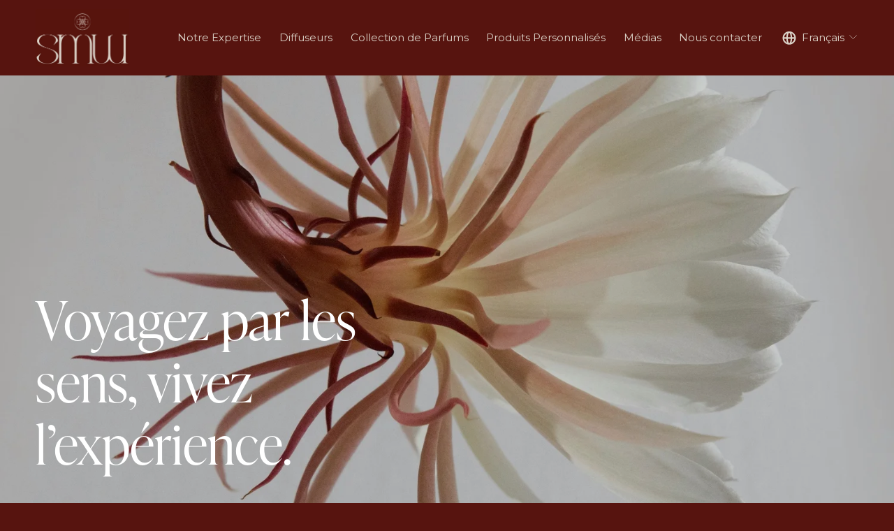

--- FILE ---
content_type: text/html;charset=utf-8
request_url: https://www.smw-france.com/
body_size: 39902
content:
<!doctype html>
<html xmlns:og="http://opengraphprotocol.org/schema/" xmlns:fb="http://www.facebook.com/2008/fbml" lang="fr-FR"  >
  <head>
    <meta http-equiv="X-UA-Compatible" content="IE=edge,chrome=1">
    <meta name="viewport" content="width=device-width, initial-scale=1">
    <!-- This is Squarespace. --><!-- smw-france -->
<base href="">
<meta charset="utf-8" />
<title>SMW | Expert en Marketing Olfactif</title>
<meta http-equiv="Accept-CH" content="Sec-CH-UA-Platform-Version, Sec-CH-UA-Model" /><link rel="icon" type="image/x-icon" href="https://images.squarespace-cdn.com/content/v1/67dad97a7aad44441ace7895/04cc5c86-7d1f-40b3-87e8-0ad0c937d99e/favicon.ico?format=100w"/>
<link rel="canonical" href="https://www.smw-france.com"/>
<meta property="og:site_name" content="SMW"/>
<meta property="og:title" content="SMW | Expert en Marketing Olfactif"/>
<meta property="og:url" content="https://www.smw-france.com"/>
<meta property="og:type" content="website"/>
<meta property="og:description" content="Découvrez notre expertise en marketing olfactif : Créez votre propre signature olfactive. Diffuseurs, parfums et produits personnalisés pour une expérience sensorielle mémorable."/>
<meta property="og:image" content="http://static1.squarespace.com/static/67dad97a7aad44441ace7895/t/67e28af896c93a11774e8343/1742899961037/Publis+insta+SMW+%287%29.jpg?format=1500w"/>
<meta property="og:image:width" content="1080"/>
<meta property="og:image:height" content="661"/>
<meta itemprop="name" content="SMW &#124; Expert en Marketing Olfactif"/>
<meta itemprop="url" content="https://www.smw-france.com"/>
<meta itemprop="description" content="Découvrez notre expertise en marketing olfactif : Créez votre propre signature olfactive. Diffuseurs, parfums et produits personnalisés pour une expérience sensorielle mémorable."/>
<meta itemprop="thumbnailUrl" content="http://static1.squarespace.com/static/67dad97a7aad44441ace7895/t/67e28af896c93a11774e8343/1742899961037/Publis+insta+SMW+%287%29.jpg?format=1500w"/>
<link rel="image_src" href="http://static1.squarespace.com/static/67dad97a7aad44441ace7895/t/67e28af896c93a11774e8343/1742899961037/Publis+insta+SMW+%287%29.jpg?format=1500w" />
<meta itemprop="image" content="http://static1.squarespace.com/static/67dad97a7aad44441ace7895/t/67e28af896c93a11774e8343/1742899961037/Publis+insta+SMW+%287%29.jpg?format=1500w"/>
<meta name="twitter:title" content="SMW &#124; Expert en Marketing Olfactif"/>
<meta name="twitter:image" content="http://static1.squarespace.com/static/67dad97a7aad44441ace7895/t/67e28af896c93a11774e8343/1742899961037/Publis+insta+SMW+%287%29.jpg?format=1500w"/>
<meta name="twitter:url" content="https://www.smw-france.com"/>
<meta name="twitter:card" content="summary"/>
<meta name="twitter:description" content="Découvrez notre expertise en marketing olfactif : Créez votre propre signature olfactive. Diffuseurs, parfums et produits personnalisés pour une expérience sensorielle mémorable."/>
<meta name="description" content="Découvrez notre expertise en marketing olfactif : Créez votre propre 
signature olfactive. Diffuseurs, parfums et produits personnalisés pour une 
expérience sensorielle mémorable." />
<link rel="preconnect" href="https://images.squarespace-cdn.com">
<link rel="preconnect" href="https://use.typekit.net" crossorigin>
<link rel="preconnect" href="https://p.typekit.net" crossorigin>
<script type="text/javascript" src="//use.typekit.net/ik/[base64].js" async fetchpriority="high" onload="try{Typekit.load();}catch(e){} document.documentElement.classList.remove('wf-loading');"></script>
<script>document.documentElement.classList.add('wf-loading')</script>
<style>@keyframes fonts-loading { 0%, 99% { color: transparent; } } html.wf-loading * { animation: fonts-loading 3s; }</style>
<link rel="preconnect" href="https://fonts.gstatic.com" crossorigin>
<link rel="stylesheet" href="https://fonts.googleapis.com/css2?family=Montserrat:ital,wght@0,400;0,700;1,400;1,700"><script type="text/javascript" crossorigin="anonymous" defer="true" nomodule="nomodule" src="//assets.squarespace.com/@sqs/polyfiller/1.6/legacy.js"></script>
<script type="text/javascript" crossorigin="anonymous" defer="true" src="//assets.squarespace.com/@sqs/polyfiller/1.6/modern.js"></script>
<script type="text/javascript">SQUARESPACE_ROLLUPS = {};</script>
<script>(function(rollups, name) { if (!rollups[name]) { rollups[name] = {}; } rollups[name].js = ["//assets.squarespace.com/universal/scripts-compressed/extract-css-runtime-0a493e4816a70959-min.fr-FR.js"]; })(SQUARESPACE_ROLLUPS, 'squarespace-extract_css_runtime');</script>
<script crossorigin="anonymous" src="//assets.squarespace.com/universal/scripts-compressed/extract-css-runtime-0a493e4816a70959-min.fr-FR.js" defer ></script><script>(function(rollups, name) { if (!rollups[name]) { rollups[name] = {}; } rollups[name].js = ["//assets.squarespace.com/universal/scripts-compressed/extract-css-moment-js-vendor-e86efab83c4196fe-min.fr-FR.js"]; })(SQUARESPACE_ROLLUPS, 'squarespace-extract_css_moment_js_vendor');</script>
<script crossorigin="anonymous" src="//assets.squarespace.com/universal/scripts-compressed/extract-css-moment-js-vendor-e86efab83c4196fe-min.fr-FR.js" defer ></script><script>(function(rollups, name) { if (!rollups[name]) { rollups[name] = {}; } rollups[name].js = ["//assets.squarespace.com/universal/scripts-compressed/cldr-resource-pack-0d9bc64df9a48ae3-min.fr-FR.js"]; })(SQUARESPACE_ROLLUPS, 'squarespace-cldr_resource_pack');</script>
<script crossorigin="anonymous" src="//assets.squarespace.com/universal/scripts-compressed/cldr-resource-pack-0d9bc64df9a48ae3-min.fr-FR.js" defer ></script><script>(function(rollups, name) { if (!rollups[name]) { rollups[name] = {}; } rollups[name].js = ["//assets.squarespace.com/universal/scripts-compressed/common-vendors-stable-82746be503f27cc5-min.fr-FR.js"]; })(SQUARESPACE_ROLLUPS, 'squarespace-common_vendors_stable');</script>
<script crossorigin="anonymous" src="//assets.squarespace.com/universal/scripts-compressed/common-vendors-stable-82746be503f27cc5-min.fr-FR.js" defer ></script><script>(function(rollups, name) { if (!rollups[name]) { rollups[name] = {}; } rollups[name].js = ["//assets.squarespace.com/universal/scripts-compressed/common-vendors-6f6baca3f0d46104-min.fr-FR.js"]; })(SQUARESPACE_ROLLUPS, 'squarespace-common_vendors');</script>
<script crossorigin="anonymous" src="//assets.squarespace.com/universal/scripts-compressed/common-vendors-6f6baca3f0d46104-min.fr-FR.js" defer ></script><script>(function(rollups, name) { if (!rollups[name]) { rollups[name] = {}; } rollups[name].js = ["//assets.squarespace.com/universal/scripts-compressed/common-18e9dc874b7c1959-min.fr-FR.js"]; })(SQUARESPACE_ROLLUPS, 'squarespace-common');</script>
<script crossorigin="anonymous" src="//assets.squarespace.com/universal/scripts-compressed/common-18e9dc874b7c1959-min.fr-FR.js" defer ></script><script>(function(rollups, name) { if (!rollups[name]) { rollups[name] = {}; } rollups[name].js = ["//assets.squarespace.com/universal/scripts-compressed/user-account-core-cc38e6edb4b0b364-min.fr-FR.js"]; })(SQUARESPACE_ROLLUPS, 'squarespace-user_account_core');</script>
<script crossorigin="anonymous" src="//assets.squarespace.com/universal/scripts-compressed/user-account-core-cc38e6edb4b0b364-min.fr-FR.js" defer ></script><script>(function(rollups, name) { if (!rollups[name]) { rollups[name] = {}; } rollups[name].css = ["//assets.squarespace.com/universal/styles-compressed/user-account-core-70c8115da1e1c15c-min.fr-FR.css"]; })(SQUARESPACE_ROLLUPS, 'squarespace-user_account_core');</script>
<link rel="stylesheet" type="text/css" href="//assets.squarespace.com/universal/styles-compressed/user-account-core-70c8115da1e1c15c-min.fr-FR.css"><script>(function(rollups, name) { if (!rollups[name]) { rollups[name] = {}; } rollups[name].js = ["//assets.squarespace.com/universal/scripts-compressed/performance-00ddf58275388481-min.fr-FR.js"]; })(SQUARESPACE_ROLLUPS, 'squarespace-performance');</script>
<script crossorigin="anonymous" src="//assets.squarespace.com/universal/scripts-compressed/performance-00ddf58275388481-min.fr-FR.js" defer ></script><script>(function(rollups, name) { if (!rollups[name]) { rollups[name] = {}; } rollups[name].js = ["//assets.squarespace.com/universal/scripts-compressed/extension-scripts-280fa397b421963e-min.fr-FR.js"]; })(SQUARESPACE_ROLLUPS, 'squarespace-extension_scripts');</script>
<script crossorigin="anonymous" src="//assets.squarespace.com/universal/scripts-compressed/extension-scripts-280fa397b421963e-min.fr-FR.js" defer ></script><script data-name="static-context">Static = window.Static || {}; Static.SQUARESPACE_CONTEXT = {"betaFeatureFlags":["new_stacked_index","campaigns_merch_state","modernized-pdp-m2-enabled","override_block_styles","supports_versioned_template_assets","campaigns_discount_section_in_blasts","campaigns_import_discounts","campaigns_new_image_layout_picker","scripts_defer","i18n_beta_website_locales","contacts_and_campaigns_redesign","nested_categories","marketing_automations","campaigns_discount_section_in_automations","enable_form_submission_trigger","section-sdk-plp-list-view-atc-button-enabled","commerce-product-forms-rendering","campaigns_thumbnail_layout","marketing_landing_page","member_areas_feature","form_block_first_last_name_required"],"facebookAppId":"314192535267336","facebookApiVersion":"v6.0","rollups":{"squarespace-announcement-bar":{"js":"//assets.squarespace.com/universal/scripts-compressed/announcement-bar-0108a1b9282c37d2-min.fr-FR.js"},"squarespace-audio-player":{"css":"//assets.squarespace.com/universal/styles-compressed/audio-player-b05f5197a871c566-min.fr-FR.css","js":"//assets.squarespace.com/universal/scripts-compressed/audio-player-eb0fc2c50eaf646e-min.fr-FR.js"},"squarespace-blog-collection-list":{"css":"//assets.squarespace.com/universal/styles-compressed/blog-collection-list-b4046463b72f34e2-min.fr-FR.css","js":"//assets.squarespace.com/universal/scripts-compressed/blog-collection-list-bcd4a24155063b59-min.fr-FR.js"},"squarespace-calendar-block-renderer":{"css":"//assets.squarespace.com/universal/styles-compressed/calendar-block-renderer-b72d08ba4421f5a0-min.fr-FR.css","js":"//assets.squarespace.com/universal/scripts-compressed/calendar-block-renderer-c47d5dabd7d5dcc5-min.fr-FR.js"},"squarespace-chartjs-helpers":{"css":"//assets.squarespace.com/universal/styles-compressed/chartjs-helpers-96b256171ee039c1-min.fr-FR.css","js":"//assets.squarespace.com/universal/scripts-compressed/chartjs-helpers-fd9607c461eba398-min.fr-FR.js"},"squarespace-comments":{"css":"//assets.squarespace.com/universal/styles-compressed/comments-621cedd89299c26d-min.fr-FR.css","js":"//assets.squarespace.com/universal/scripts-compressed/comments-c5a59fe5071ea9de-min.fr-FR.js"},"squarespace-custom-css-popup":{"css":"//assets.squarespace.com/universal/styles-compressed/custom-css-popup-2521e9fac704ef13-min.fr-FR.css","js":"//assets.squarespace.com/universal/scripts-compressed/custom-css-popup-2b42ed0d49a37689-min.fr-FR.js"},"squarespace-dialog":{"css":"//assets.squarespace.com/universal/styles-compressed/dialog-f9093f2d526b94df-min.fr-FR.css","js":"//assets.squarespace.com/universal/scripts-compressed/dialog-69b338c8086d5363-min.fr-FR.js"},"squarespace-events-collection":{"css":"//assets.squarespace.com/universal/styles-compressed/events-collection-b72d08ba4421f5a0-min.fr-FR.css","js":"//assets.squarespace.com/universal/scripts-compressed/events-collection-933b310887035e31-min.fr-FR.js"},"squarespace-form-rendering-utils":{"js":"//assets.squarespace.com/universal/scripts-compressed/form-rendering-utils-2de7b209c85743a4-min.fr-FR.js"},"squarespace-forms":{"css":"//assets.squarespace.com/universal/styles-compressed/forms-0afd3c6ac30bbab1-min.fr-FR.css","js":"//assets.squarespace.com/universal/scripts-compressed/forms-022f298033621866-min.fr-FR.js"},"squarespace-gallery-collection-list":{"css":"//assets.squarespace.com/universal/styles-compressed/gallery-collection-list-b4046463b72f34e2-min.fr-FR.css","js":"//assets.squarespace.com/universal/scripts-compressed/gallery-collection-list-60e5fe45fd3ba80a-min.fr-FR.js"},"squarespace-image-zoom":{"css":"//assets.squarespace.com/universal/styles-compressed/image-zoom-b4046463b72f34e2-min.fr-FR.css","js":"//assets.squarespace.com/universal/scripts-compressed/image-zoom-059860933490d017-min.fr-FR.js"},"squarespace-pinterest":{"css":"//assets.squarespace.com/universal/styles-compressed/pinterest-b4046463b72f34e2-min.fr-FR.css","js":"//assets.squarespace.com/universal/scripts-compressed/pinterest-078def3b52cbfc70-min.fr-FR.js"},"squarespace-popup-overlay":{"css":"//assets.squarespace.com/universal/styles-compressed/popup-overlay-b742b752f5880972-min.fr-FR.css","js":"//assets.squarespace.com/universal/scripts-compressed/popup-overlay-984f269479a53eb0-min.fr-FR.js"},"squarespace-product-quick-view":{"css":"//assets.squarespace.com/universal/styles-compressed/product-quick-view-9548705e5cf7ee87-min.fr-FR.css","js":"//assets.squarespace.com/universal/scripts-compressed/product-quick-view-56c4d0fb7060684f-min.fr-FR.js"},"squarespace-products-collection-item-v2":{"css":"//assets.squarespace.com/universal/styles-compressed/products-collection-item-v2-b4046463b72f34e2-min.fr-FR.css","js":"//assets.squarespace.com/universal/scripts-compressed/products-collection-item-v2-3f4d1c481a27017a-min.fr-FR.js"},"squarespace-products-collection-list-v2":{"css":"//assets.squarespace.com/universal/styles-compressed/products-collection-list-v2-b4046463b72f34e2-min.fr-FR.css","js":"//assets.squarespace.com/universal/scripts-compressed/products-collection-list-v2-88be29622172315e-min.fr-FR.js"},"squarespace-search-page":{"css":"//assets.squarespace.com/universal/styles-compressed/search-page-90a67fc09b9b32c6-min.fr-FR.css","js":"//assets.squarespace.com/universal/scripts-compressed/search-page-dacd257e57058612-min.fr-FR.js"},"squarespace-search-preview":{"js":"//assets.squarespace.com/universal/scripts-compressed/search-preview-3d8d553558462a2c-min.fr-FR.js"},"squarespace-simple-liking":{"css":"//assets.squarespace.com/universal/styles-compressed/simple-liking-701bf8bbc05ec6aa-min.fr-FR.css","js":"//assets.squarespace.com/universal/scripts-compressed/simple-liking-28e4f3bd41740dc1-min.fr-FR.js"},"squarespace-social-buttons":{"css":"//assets.squarespace.com/universal/styles-compressed/social-buttons-95032e5fa98e47a5-min.fr-FR.css","js":"//assets.squarespace.com/universal/scripts-compressed/social-buttons-5e435b61addd6c44-min.fr-FR.js"},"squarespace-tourdates":{"css":"//assets.squarespace.com/universal/styles-compressed/tourdates-b4046463b72f34e2-min.fr-FR.css","js":"//assets.squarespace.com/universal/scripts-compressed/tourdates-b9cb6384f11e8c66-min.fr-FR.js"},"squarespace-website-overlays-manager":{"css":"//assets.squarespace.com/universal/styles-compressed/website-overlays-manager-07ea5a4e004e6710-min.fr-FR.css","js":"//assets.squarespace.com/universal/scripts-compressed/website-overlays-manager-ad3ce663eca74dc8-min.fr-FR.js"}},"pageType":2,"website":{"id":"67dad97a7aad44441ace7895","identifier":"smw-france","websiteType":1,"contentModifiedOn":1768303906023,"cloneable":false,"hasBeenCloneable":false,"siteStatus":{},"language":"fr-FR","translationLocale":"fr-FR","formattingLocale":"fr-FR","timeZone":"Europe/Paris","machineTimeZoneOffset":3600000,"timeZoneOffset":3600000,"timeZoneAbbr":"CET","siteTitle":"SMW","fullSiteTitle":"SMW | Expert en Marketing Olfactif","siteDescription":"","location":{},"logoImageId":"67e28af896c93a11774e8343","shareButtonOptions":{"2":true,"8":true,"1":true,"6":true,"7":true,"4":true,"3":true},"logoImageUrl":"//images.squarespace-cdn.com/content/v1/67dad97a7aad44441ace7895/45f8b86b-90f3-4b78-b401-44ec7d5570dc/Publis+insta+SMW+%287%29.jpg","authenticUrl":"https://www.smw-france.com","internalUrl":"https://smw-france.squarespace.com","baseUrl":"https://www.smw-france.com","primaryDomain":"www.smw-france.com","sslSetting":3,"isHstsEnabled":true,"socialAccounts":[{"serviceId":64,"screenname":"Instagram","addedOn":1742395771076,"profileUrl":"https://www.instagram.com/smw_france/","iconEnabled":true,"serviceName":"instagram-unauth"},{"serviceId":65,"screenname":"LinkedIn","addedOn":1742551855825,"profileUrl":"https://www.linkedin.com/company/smw/?viewAsMember=true","iconEnabled":true,"serviceName":"linkedin-unauth"}],"typekitId":"","statsMigrated":false,"imageMetadataProcessingEnabled":false,"screenshotId":"065006f8ba1052ba5b083d10c7df74d26be0d0ac61f8c6a16972c618b0609b45","captchaSettings":{"enabledForDonations":false},"showOwnerLogin":false},"websiteSettings":{"id":"67dad97a7aad44441ace7898","websiteId":"67dad97a7aad44441ace7895","subjects":[],"country":"FR","state":"ARA","simpleLikingEnabled":true,"mobileInfoBarSettings":{"isContactEmailEnabled":false,"isContactPhoneNumberEnabled":false,"isLocationEnabled":false,"isBusinessHoursEnabled":false},"announcementBarSettings":{},"commentLikesAllowed":true,"commentAnonAllowed":true,"commentThreaded":true,"commentApprovalRequired":false,"commentAvatarsOn":true,"commentSortType":2,"commentFlagThreshold":0,"commentFlagsAllowed":true,"commentEnableByDefault":true,"commentDisableAfterDaysDefault":0,"disqusShortname":"","commentsEnabled":false,"businessHours":{},"storeSettings":{"returnPolicy":null,"termsOfService":null,"privacyPolicy":null,"expressCheckout":false,"continueShoppingLinkUrl":"/","useLightCart":false,"showNoteField":false,"shippingCountryDefaultValue":"US","billToShippingDefaultValue":false,"showShippingPhoneNumber":true,"isShippingPhoneRequired":false,"showBillingPhoneNumber":true,"isBillingPhoneRequired":false,"currenciesSupported":["USD","CAD","GBP","AUD","EUR","CHF","NOK","SEK","DKK","NZD","SGD","MXN","HKD","CZK","ILS","MYR","RUB","PHP","PLN","THB","BRL","ARS","COP","IDR","INR","JPY","ZAR"],"defaultCurrency":"USD","selectedCurrency":"EUR","measurementStandard":1,"showCustomCheckoutForm":false,"checkoutPageMarketingOptInEnabled":true,"enableMailingListOptInByDefault":false,"sameAsRetailLocation":false,"merchandisingSettings":{"scarcityEnabledOnProductItems":false,"scarcityEnabledOnProductBlocks":false,"scarcityMessageType":"DEFAULT_SCARCITY_MESSAGE","scarcityThreshold":10,"multipleQuantityAllowedForServices":true,"restockNotificationsEnabled":false,"restockNotificationsSuccessText":"","restockNotificationsMailingListSignUpEnabled":false,"relatedProductsEnabled":false,"relatedProductsOrdering":"random","soldOutVariantsDropdownDisabled":false,"productComposerOptedIn":false,"productComposerABTestOptedOut":false,"productReviewsEnabled":false},"minimumOrderSubtotalEnabled":false,"minimumOrderSubtotal":{"currency":"EUR","value":"0.00"},"addToCartConfirmationType":2,"isLive":false,"multipleQuantityAllowedForServices":true},"useEscapeKeyToLogin":false,"ssBadgeType":1,"ssBadgePosition":4,"ssBadgeVisibility":1,"ssBadgeDevices":1,"pinterestOverlayOptions":{"mode":"disabled"},"userAccountsSettings":{"loginAllowed":true,"signupAllowed":true}},"cookieSettings":{"isCookieBannerEnabled":false,"isRestrictiveCookiePolicyEnabled":false,"cookieBannerText":"","cookieBannerTheme":"","cookieBannerVariant":"","cookieBannerPosition":"","cookieBannerCtaVariant":"","cookieBannerCtaText":"","cookieBannerAcceptType":"OPT_IN","cookieBannerOptOutCtaText":"","cookieBannerHasOptOut":false,"cookieBannerHasManageCookies":true,"cookieBannerManageCookiesLabel":"","cookieBannerSavedPreferencesText":"","cookieBannerSavedPreferencesLayout":"PILL"},"websiteCloneable":false,"collection":{"title":"Accueil","id":"67dad97c7aad44441ace793c","fullUrl":"/","type":10,"permissionType":1},"subscribed":false,"appDomain":"squarespace.com","templateTweakable":true,"tweakJSON":{"form-use-theme-colors":"true","header-logo-height":"82px","header-mobile-logo-max-height":"46px","header-vert-padding":"1vw","header-width":"Full","maxPageWidth":"1600px","mobile-header-vert-padding":"6vw","pagePadding":"4vw","tweak-blog-alternating-side-by-side-image-aspect-ratio":"1:1 Square","tweak-blog-alternating-side-by-side-image-spacing":"6%","tweak-blog-alternating-side-by-side-meta-spacing":"20px","tweak-blog-alternating-side-by-side-primary-meta":"Categories","tweak-blog-alternating-side-by-side-read-more-spacing":"20px","tweak-blog-alternating-side-by-side-secondary-meta":"Date","tweak-blog-basic-grid-columns":"2","tweak-blog-basic-grid-image-aspect-ratio":"3:2 Standard","tweak-blog-basic-grid-image-spacing":"50px","tweak-blog-basic-grid-meta-spacing":"37px","tweak-blog-basic-grid-primary-meta":"Categories","tweak-blog-basic-grid-read-more-spacing":"37px","tweak-blog-basic-grid-secondary-meta":"Date","tweak-blog-item-custom-width":"75","tweak-blog-item-show-author-profile":"false","tweak-blog-item-width":"Medium","tweak-blog-masonry-columns":"2","tweak-blog-masonry-horizontal-spacing":"30px","tweak-blog-masonry-image-spacing":"20px","tweak-blog-masonry-meta-spacing":"20px","tweak-blog-masonry-primary-meta":"Categories","tweak-blog-masonry-read-more-spacing":"20px","tweak-blog-masonry-secondary-meta":"Categories","tweak-blog-masonry-vertical-spacing":"30px","tweak-blog-side-by-side-image-aspect-ratio":"1:1 Square","tweak-blog-side-by-side-image-spacing":"6%","tweak-blog-side-by-side-meta-spacing":"20px","tweak-blog-side-by-side-primary-meta":"Categories","tweak-blog-side-by-side-read-more-spacing":"20px","tweak-blog-side-by-side-secondary-meta":"Date","tweak-blog-single-column-image-spacing":"50px","tweak-blog-single-column-meta-spacing":"30px","tweak-blog-single-column-primary-meta":"Categories","tweak-blog-single-column-read-more-spacing":"30px","tweak-blog-single-column-secondary-meta":"Date","tweak-events-stacked-show-thumbnails":"true","tweak-events-stacked-thumbnail-size":"3:2 Standard","tweak-fixed-header":"true","tweak-fixed-header-style":"Basic","tweak-global-animations-animation-curve":"ease","tweak-global-animations-animation-delay":"0.6s","tweak-global-animations-animation-duration":"1.50s","tweak-global-animations-animation-style":"fade","tweak-global-animations-animation-type":"fade","tweak-global-animations-complexity-level":"detailed","tweak-global-animations-enabled":"true","tweak-portfolio-grid-basic-custom-height":"50","tweak-portfolio-grid-overlay-custom-height":"50","tweak-portfolio-hover-follow-acceleration":"10%","tweak-portfolio-hover-follow-animation-duration":"Medium","tweak-portfolio-hover-follow-animation-type":"Fade","tweak-portfolio-hover-follow-delimiter":"Forward Slash","tweak-portfolio-hover-follow-front":"false","tweak-portfolio-hover-follow-layout":"Inline","tweak-portfolio-hover-follow-size":"75","tweak-portfolio-hover-follow-text-spacing-x":"1.5","tweak-portfolio-hover-follow-text-spacing-y":"1.5","tweak-portfolio-hover-static-animation-duration":"Medium","tweak-portfolio-hover-static-animation-type":"Scale Up","tweak-portfolio-hover-static-delimiter":"Forward Slash","tweak-portfolio-hover-static-front":"false","tweak-portfolio-hover-static-layout":"Stacked","tweak-portfolio-hover-static-size":"75","tweak-portfolio-hover-static-text-spacing-x":"1.5","tweak-portfolio-hover-static-text-spacing-y":"1.5","tweak-portfolio-index-background-animation-duration":"Medium","tweak-portfolio-index-background-animation-type":"Fade","tweak-portfolio-index-background-custom-height":"50","tweak-portfolio-index-background-delimiter":"None","tweak-portfolio-index-background-height":"Large","tweak-portfolio-index-background-horizontal-alignment":"Center","tweak-portfolio-index-background-link-format":"Stacked","tweak-portfolio-index-background-persist":"false","tweak-portfolio-index-background-vertical-alignment":"Middle","tweak-portfolio-index-background-width":"Full","tweak-product-basic-item-click-action":"None","tweak-product-basic-item-gallery-aspect-ratio":"3:4 Three-Four (Vertical)","tweak-product-basic-item-gallery-design":"Slideshow","tweak-product-basic-item-gallery-width":"46%","tweak-product-basic-item-hover-action":"None","tweak-product-basic-item-image-spacing":"5vw","tweak-product-basic-item-image-zoom-factor":"1.75","tweak-product-basic-item-product-variant-display":"Dropdown","tweak-product-basic-item-thumbnail-placement":"Below","tweak-product-basic-item-variant-picker-layout":"Dropdowns","tweak-products-add-to-cart-button":"false","tweak-products-columns":"3","tweak-products-gutter-column":"6vw","tweak-products-gutter-row":"7vw","tweak-products-header-text-alignment":"Left","tweak-products-image-aspect-ratio":"2:3 Standard (Vertical)","tweak-products-image-text-spacing":"1vw","tweak-products-mobile-columns":"1","tweak-products-text-alignment":"Middle","tweak-products-width":"Inset","tweak-transparent-header":"false"},"templateId":"5c5a519771c10ba3470d8101","templateVersion":"7.1","pageFeatures":[1,2,4],"gmRenderKey":"QUl6YVN5Q0JUUk9xNkx1dkZfSUUxcjQ2LVQ0QWVUU1YtMGQ3bXk4","templateScriptsRootUrl":"https://static1.squarespace.com/static/vta/5c5a519771c10ba3470d8101/scripts/","impersonatedSession":false,"tzData":{"zones":[[60,"EU","CE%sT",null]],"rules":{"EU":[[1981,"max",null,"Mar","lastSun","1:00u","1:00","S"],[1996,"max",null,"Oct","lastSun","1:00u","0",null]]}},"showAnnouncementBar":false,"recaptchaEnterpriseContext":{"recaptchaEnterpriseSiteKey":"6LdDFQwjAAAAAPigEvvPgEVbb7QBm-TkVJdDTlAv"},"i18nContext":{"timeZoneData":{"id":"Europe/Paris","name":"heure d\u2019Europe centrale"}},"env":"PRODUCTION","visitorFormContext":{"formFieldFormats":{"initialAddressFormat":{"id":0,"type":"ADDRESS","country":"FR","labelLocale":"fr","fields":[{"type":"FIELD","label":"Adresse ligne\u00A01","identifier":"Line1","length":0,"required":true,"metadata":{"autocomplete":"address-line1"}},{"type":"SEPARATOR","label":"\n","identifier":"Newline","length":0,"required":false,"metadata":{}},{"type":"FIELD","label":"Adresse ligne\u00A02","identifier":"Line2","length":0,"required":false,"metadata":{"autocomplete":"address-line2"}},{"type":"SEPARATOR","label":"\n","identifier":"Newline","length":0,"required":false,"metadata":{}},{"type":"FIELD","label":"Code postal","identifier":"Zip","length":0,"required":true,"metadata":{"autocomplete":"postal-code"}},{"type":"SEPARATOR","label":" ","identifier":"Space","length":0,"required":false,"metadata":{}},{"type":"FIELD","label":"Ville","identifier":"City","length":0,"required":true,"metadata":{"autocomplete":"address-level1"}}]},"initialNameOrder":"GIVEN_FIRST","initialPhoneFormat":{"id":0,"type":"PHONE_NUMBER","country":"FR","labelLocale":"fr-FR","fields":[{"type":"FIELD","label":"1","identifier":"1","length":1,"required":false,"metadata":{}},{"type":"SEPARATOR","label":" ","identifier":"Space","length":0,"required":false,"metadata":{}},{"type":"FIELD","label":"2","identifier":"2","length":2,"required":false,"metadata":{}},{"type":"SEPARATOR","label":" ","identifier":"Space","length":0,"required":false,"metadata":{}},{"type":"FIELD","label":"3","identifier":"3","length":2,"required":false,"metadata":{}},{"type":"SEPARATOR","label":" ","identifier":"Space","length":0,"required":false,"metadata":{}},{"type":"FIELD","label":"4","identifier":"4","length":2,"required":false,"metadata":{}},{"type":"SEPARATOR","label":" ","identifier":"Space","length":0,"required":false,"metadata":{}},{"type":"FIELD","label":"5","identifier":"5","length":13,"required":false,"metadata":{}}]},"countries":[{"name":"Afghanistan","code":"AF","phoneCode":"+93"},{"name":"Afrique du Sud","code":"ZA","phoneCode":"+27"},{"name":"Albanie","code":"AL","phoneCode":"+355"},{"name":"Alg\u00E9rie","code":"DZ","phoneCode":"+213"},{"name":"Allemagne","code":"DE","phoneCode":"+49"},{"name":"Andorre","code":"AD","phoneCode":"+376"},{"name":"Angola","code":"AO","phoneCode":"+244"},{"name":"Anguilla","code":"AI","phoneCode":"+1"},{"name":"Antigua-et-Barbuda","code":"AG","phoneCode":"+1"},{"name":"Arabie saoudite","code":"SA","phoneCode":"+966"},{"name":"Argentine","code":"AR","phoneCode":"+54"},{"name":"Arm\u00E9nie","code":"AM","phoneCode":"+374"},{"name":"Aruba","code":"AW","phoneCode":"+297"},{"name":"Australie","code":"AU","phoneCode":"+61"},{"name":"Autriche","code":"AT","phoneCode":"+43"},{"name":"Azerba\u00EFdjan","code":"AZ","phoneCode":"+994"},{"name":"Bahamas","code":"BS","phoneCode":"+1"},{"name":"Bahre\u00EFn","code":"BH","phoneCode":"+973"},{"name":"Bangladesh","code":"BD","phoneCode":"+880"},{"name":"Barbade","code":"BB","phoneCode":"+1"},{"name":"Belgique","code":"BE","phoneCode":"+32"},{"name":"Belize","code":"BZ","phoneCode":"+501"},{"name":"B\u00E9nin","code":"BJ","phoneCode":"+229"},{"name":"Bermudes","code":"BM","phoneCode":"+1"},{"name":"Bhoutan","code":"BT","phoneCode":"+975"},{"name":"Bi\u00E9lorussie","code":"BY","phoneCode":"+375"},{"name":"Bolivie","code":"BO","phoneCode":"+591"},{"name":"Bosnie-Herz\u00E9govine","code":"BA","phoneCode":"+387"},{"name":"Botswana","code":"BW","phoneCode":"+267"},{"name":"Br\u00E9sil","code":"BR","phoneCode":"+55"},{"name":"Brunei","code":"BN","phoneCode":"+673"},{"name":"Bulgarie","code":"BG","phoneCode":"+359"},{"name":"Burkina Faso","code":"BF","phoneCode":"+226"},{"name":"Burundi","code":"BI","phoneCode":"+257"},{"name":"Cambodge","code":"KH","phoneCode":"+855"},{"name":"Cameroun","code":"CM","phoneCode":"+237"},{"name":"Canada","code":"CA","phoneCode":"+1"},{"name":"Cap-Vert","code":"CV","phoneCode":"+238"},{"name":"Chili","code":"CL","phoneCode":"+56"},{"name":"Chine","code":"CN","phoneCode":"+86"},{"name":"Chypre","code":"CY","phoneCode":"+357"},{"name":"Colombie","code":"CO","phoneCode":"+57"},{"name":"Comores","code":"KM","phoneCode":"+269"},{"name":"Congo-Brazzaville","code":"CG","phoneCode":"+242"},{"name":"Congo-Kinshasa","code":"CD","phoneCode":"+243"},{"name":"Cor\u00E9e du Nord","code":"KP","phoneCode":"+850"},{"name":"Cor\u00E9e du Sud","code":"KR","phoneCode":"+82"},{"name":"Costa Rica","code":"CR","phoneCode":"+506"},{"name":"C\u00F4te d\u2019Ivoire","code":"CI","phoneCode":"+225"},{"name":"Croatie","code":"HR","phoneCode":"+385"},{"name":"Cuba","code":"CU","phoneCode":"+53"},{"name":"Cura\u00E7ao","code":"CW","phoneCode":"+599"},{"name":"Danemark","code":"DK","phoneCode":"+45"},{"name":"Djibouti","code":"DJ","phoneCode":"+253"},{"name":"Dominique","code":"DM","phoneCode":"+1"},{"name":"\u00C9gypte","code":"EG","phoneCode":"+20"},{"name":"\u00C9mirats arabes unis","code":"AE","phoneCode":"+971"},{"name":"\u00C9quateur","code":"EC","phoneCode":"+593"},{"name":"\u00C9rythr\u00E9e","code":"ER","phoneCode":"+291"},{"name":"Espagne","code":"ES","phoneCode":"+34"},{"name":"Estonie","code":"EE","phoneCode":"+372"},{"name":"Eswatini","code":"SZ","phoneCode":"+268"},{"name":"\u00C9tat de la Cit\u00E9 du Vatican","code":"VA","phoneCode":"+39"},{"name":"\u00C9tats-Unis","code":"US","phoneCode":"+1"},{"name":"\u00C9thiopie","code":"ET","phoneCode":"+251"},{"name":"Fidji","code":"FJ","phoneCode":"+679"},{"name":"Finlande","code":"FI","phoneCode":"+358"},{"name":"France","code":"FR","phoneCode":"+33"},{"name":"Gabon","code":"GA","phoneCode":"+241"},{"name":"Gambie","code":"GM","phoneCode":"+220"},{"name":"G\u00E9orgie","code":"GE","phoneCode":"+995"},{"name":"Ghana","code":"GH","phoneCode":"+233"},{"name":"Gibraltar","code":"GI","phoneCode":"+350"},{"name":"Gr\u00E8ce","code":"GR","phoneCode":"+30"},{"name":"Grenade","code":"GD","phoneCode":"+1"},{"name":"Groenland","code":"GL","phoneCode":"+299"},{"name":"Guadeloupe","code":"GP","phoneCode":"+590"},{"name":"Guam","code":"GU","phoneCode":"+1"},{"name":"Guatemala","code":"GT","phoneCode":"+502"},{"name":"Guernesey","code":"GG","phoneCode":"+44"},{"name":"Guin\u00E9e","code":"GN","phoneCode":"+224"},{"name":"Guin\u00E9e-Bissau","code":"GW","phoneCode":"+245"},{"name":"Guin\u00E9e \u00E9quatoriale","code":"GQ","phoneCode":"+240"},{"name":"Guyana","code":"GY","phoneCode":"+592"},{"name":"Guyane fran\u00E7aise","code":"GF","phoneCode":"+594"},{"name":"Ha\u00EFti","code":"HT","phoneCode":"+509"},{"name":"Honduras","code":"HN","phoneCode":"+504"},{"name":"Hongrie","code":"HU","phoneCode":"+36"},{"name":"\u00CEle Christmas","code":"CX","phoneCode":"+61"},{"name":"\u00CEle de l\u2019Ascension","code":"AC","phoneCode":"+247"},{"name":"\u00CEle de Man","code":"IM","phoneCode":"+44"},{"name":"\u00CEle Norfolk","code":"NF","phoneCode":"+672"},{"name":"\u00CEles \u00C5land","code":"AX","phoneCode":"+358"},{"name":"\u00CEles Ca\u00EFmans","code":"KY","phoneCode":"+1"},{"name":"\u00CEles Cocos","code":"CC","phoneCode":"+61"},{"name":"\u00CEles Cook","code":"CK","phoneCode":"+682"},{"name":"\u00CEles F\u00E9ro\u00E9","code":"FO","phoneCode":"+298"},{"name":"\u00CEles Malouines","code":"FK","phoneCode":"+500"},{"name":"\u00CEles Mariannes du Nord","code":"MP","phoneCode":"+1"},{"name":"\u00CEles Marshall","code":"MH","phoneCode":"+692"},{"name":"\u00CEles Salomon","code":"SB","phoneCode":"+677"},{"name":"\u00CEles Turques-et-Ca\u00EFques","code":"TC","phoneCode":"+1"},{"name":"\u00CEles Vierges britanniques","code":"VG","phoneCode":"+1"},{"name":"\u00CEles Vierges des \u00C9tats-Unis","code":"VI","phoneCode":"+1"},{"name":"Inde","code":"IN","phoneCode":"+91"},{"name":"Indon\u00E9sie","code":"ID","phoneCode":"+62"},{"name":"Irak","code":"IQ","phoneCode":"+964"},{"name":"Iran","code":"IR","phoneCode":"+98"},{"name":"Irlande","code":"IE","phoneCode":"+353"},{"name":"Islande","code":"IS","phoneCode":"+354"},{"name":"Isra\u00EBl","code":"IL","phoneCode":"+972"},{"name":"Italie","code":"IT","phoneCode":"+39"},{"name":"Jama\u00EFque","code":"JM","phoneCode":"+1"},{"name":"Japon","code":"JP","phoneCode":"+81"},{"name":"Jersey","code":"JE","phoneCode":"+44"},{"name":"Jordanie","code":"JO","phoneCode":"+962"},{"name":"Kazakhstan","code":"KZ","phoneCode":"+7"},{"name":"Kenya","code":"KE","phoneCode":"+254"},{"name":"Kirghizstan","code":"KG","phoneCode":"+996"},{"name":"Kiribati","code":"KI","phoneCode":"+686"},{"name":"Kosovo","code":"XK","phoneCode":"+383"},{"name":"Kowe\u00EFt","code":"KW","phoneCode":"+965"},{"name":"Laos","code":"LA","phoneCode":"+856"},{"name":"La R\u00E9union","code":"RE","phoneCode":"+262"},{"name":"Lesotho","code":"LS","phoneCode":"+266"},{"name":"Lettonie","code":"LV","phoneCode":"+371"},{"name":"Liban","code":"LB","phoneCode":"+961"},{"name":"Liberia","code":"LR","phoneCode":"+231"},{"name":"Libye","code":"LY","phoneCode":"+218"},{"name":"Liechtenstein","code":"LI","phoneCode":"+423"},{"name":"Lituanie","code":"LT","phoneCode":"+370"},{"name":"Luxembourg","code":"LU","phoneCode":"+352"},{"name":"Mac\u00E9doine du Nord","code":"MK","phoneCode":"+389"},{"name":"Madagascar","code":"MG","phoneCode":"+261"},{"name":"Malaisie","code":"MY","phoneCode":"+60"},{"name":"Malawi","code":"MW","phoneCode":"+265"},{"name":"Maldives","code":"MV","phoneCode":"+960"},{"name":"Mali","code":"ML","phoneCode":"+223"},{"name":"Malte","code":"MT","phoneCode":"+356"},{"name":"Maroc","code":"MA","phoneCode":"+212"},{"name":"Martinique","code":"MQ","phoneCode":"+596"},{"name":"Maurice","code":"MU","phoneCode":"+230"},{"name":"Mauritanie","code":"MR","phoneCode":"+222"},{"name":"Mayotte","code":"YT","phoneCode":"+262"},{"name":"Mexique","code":"MX","phoneCode":"+52"},{"name":"Micron\u00E9sie","code":"FM","phoneCode":"+691"},{"name":"Moldavie","code":"MD","phoneCode":"+373"},{"name":"Monaco","code":"MC","phoneCode":"+377"},{"name":"Mongolie","code":"MN","phoneCode":"+976"},{"name":"Mont\u00E9n\u00E9gro","code":"ME","phoneCode":"+382"},{"name":"Montserrat","code":"MS","phoneCode":"+1"},{"name":"Mozambique","code":"MZ","phoneCode":"+258"},{"name":"Myanmar (Birmanie)","code":"MM","phoneCode":"+95"},{"name":"Namibie","code":"NA","phoneCode":"+264"},{"name":"Nauru","code":"NR","phoneCode":"+674"},{"name":"N\u00E9pal","code":"NP","phoneCode":"+977"},{"name":"Nicaragua","code":"NI","phoneCode":"+505"},{"name":"Niger","code":"NE","phoneCode":"+227"},{"name":"Nigeria","code":"NG","phoneCode":"+234"},{"name":"Niue","code":"NU","phoneCode":"+683"},{"name":"Norv\u00E8ge","code":"NO","phoneCode":"+47"},{"name":"Nouvelle-Cal\u00E9donie","code":"NC","phoneCode":"+687"},{"name":"Nouvelle-Z\u00E9lande","code":"NZ","phoneCode":"+64"},{"name":"Oman","code":"OM","phoneCode":"+968"},{"name":"Ouganda","code":"UG","phoneCode":"+256"},{"name":"Ouzb\u00E9kistan","code":"UZ","phoneCode":"+998"},{"name":"Pakistan","code":"PK","phoneCode":"+92"},{"name":"Palaos","code":"PW","phoneCode":"+680"},{"name":"Panama","code":"PA","phoneCode":"+507"},{"name":"Papouasie-Nouvelle-Guin\u00E9e","code":"PG","phoneCode":"+675"},{"name":"Paraguay","code":"PY","phoneCode":"+595"},{"name":"Pays-Bas","code":"NL","phoneCode":"+31"},{"name":"Pays-Bas carib\u00E9ens","code":"BQ","phoneCode":"+599"},{"name":"P\u00E9rou","code":"PE","phoneCode":"+51"},{"name":"Philippines","code":"PH","phoneCode":"+63"},{"name":"Pologne","code":"PL","phoneCode":"+48"},{"name":"Polyn\u00E9sie fran\u00E7aise","code":"PF","phoneCode":"+689"},{"name":"Porto Rico","code":"PR","phoneCode":"+1"},{"name":"Portugal","code":"PT","phoneCode":"+351"},{"name":"Qatar","code":"QA","phoneCode":"+974"},{"name":"R.A.S. chinoise de Hong Kong","code":"HK","phoneCode":"+852"},{"name":"R.A.S. chinoise de Macao","code":"MO","phoneCode":"+853"},{"name":"R\u00E9publique centrafricaine","code":"CF","phoneCode":"+236"},{"name":"R\u00E9publique dominicaine","code":"DO","phoneCode":"+1"},{"name":"Roumanie","code":"RO","phoneCode":"+40"},{"name":"Royaume-Uni","code":"GB","phoneCode":"+44"},{"name":"Russie","code":"RU","phoneCode":"+7"},{"name":"Rwanda","code":"RW","phoneCode":"+250"},{"name":"Sahara occidental","code":"EH","phoneCode":"+212"},{"name":"Saint-Barth\u00E9lemy","code":"BL","phoneCode":"+590"},{"name":"Saint-Christophe-et-Ni\u00E9v\u00E8s","code":"KN","phoneCode":"+1"},{"name":"Sainte-H\u00E9l\u00E8ne","code":"SH","phoneCode":"+290"},{"name":"Sainte-Lucie","code":"LC","phoneCode":"+1"},{"name":"Saint-Marin","code":"SM","phoneCode":"+378"},{"name":"Saint-Martin","code":"MF","phoneCode":"+590"},{"name":"Saint-Martin (partie n\u00E9erlandaise)","code":"SX","phoneCode":"+1"},{"name":"Saint-Pierre-et-Miquelon","code":"PM","phoneCode":"+508"},{"name":"Saint-Vincent-et-les Grenadines","code":"VC","phoneCode":"+1"},{"name":"Salvador","code":"SV","phoneCode":"+503"},{"name":"Samoa","code":"WS","phoneCode":"+685"},{"name":"Samoa am\u00E9ricaines","code":"AS","phoneCode":"+1"},{"name":"Sao Tom\u00E9-et-Principe","code":"ST","phoneCode":"+239"},{"name":"S\u00E9n\u00E9gal","code":"SN","phoneCode":"+221"},{"name":"Serbie","code":"RS","phoneCode":"+381"},{"name":"Seychelles","code":"SC","phoneCode":"+248"},{"name":"Sierra Leone","code":"SL","phoneCode":"+232"},{"name":"Singapour","code":"SG","phoneCode":"+65"},{"name":"Slovaquie","code":"SK","phoneCode":"+421"},{"name":"Slov\u00E9nie","code":"SI","phoneCode":"+386"},{"name":"Somalie","code":"SO","phoneCode":"+252"},{"name":"Soudan","code":"SD","phoneCode":"+249"},{"name":"Soudan du Sud","code":"SS","phoneCode":"+211"},{"name":"Sri Lanka","code":"LK","phoneCode":"+94"},{"name":"Su\u00E8de","code":"SE","phoneCode":"+46"},{"name":"Suisse","code":"CH","phoneCode":"+41"},{"name":"Suriname","code":"SR","phoneCode":"+597"},{"name":"Svalbard et Jan Mayen","code":"SJ","phoneCode":"+47"},{"name":"Syrie","code":"SY","phoneCode":"+963"},{"name":"Tadjikistan","code":"TJ","phoneCode":"+992"},{"name":"Ta\u00EFwan","code":"TW","phoneCode":"+886"},{"name":"Tanzanie","code":"TZ","phoneCode":"+255"},{"name":"Tchad","code":"TD","phoneCode":"+235"},{"name":"Tch\u00E9quie","code":"CZ","phoneCode":"+420"},{"name":"Territoire britannique de l\u2019oc\u00E9an Indien","code":"IO","phoneCode":"+246"},{"name":"Territoires palestiniens","code":"PS","phoneCode":"+970"},{"name":"Tha\u00EFlande","code":"TH","phoneCode":"+66"},{"name":"Timor oriental","code":"TL","phoneCode":"+670"},{"name":"Togo","code":"TG","phoneCode":"+228"},{"name":"Tokelau","code":"TK","phoneCode":"+690"},{"name":"Tonga","code":"TO","phoneCode":"+676"},{"name":"Trinit\u00E9-et-Tobago","code":"TT","phoneCode":"+1"},{"name":"Tristan da Cunha","code":"TA","phoneCode":"+290"},{"name":"Tunisie","code":"TN","phoneCode":"+216"},{"name":"Turkm\u00E9nistan","code":"TM","phoneCode":"+993"},{"name":"Turquie","code":"TR","phoneCode":"+90"},{"name":"Tuvalu","code":"TV","phoneCode":"+688"},{"name":"Ukraine","code":"UA","phoneCode":"+380"},{"name":"Uruguay","code":"UY","phoneCode":"+598"},{"name":"Vanuatu","code":"VU","phoneCode":"+678"},{"name":"Venezuela","code":"VE","phoneCode":"+58"},{"name":"Vi\u00EAt Nam","code":"VN","phoneCode":"+84"},{"name":"Wallis-et-Futuna","code":"WF","phoneCode":"+681"},{"name":"Y\u00E9men","code":"YE","phoneCode":"+967"},{"name":"Zambie","code":"ZM","phoneCode":"+260"},{"name":"Zimbabwe","code":"ZW","phoneCode":"+263"}]},"localizedStrings":{"validation":{"noValidSelection":"Une s\u00E9lection valide doit \u00EAtre faite.","invalidUrl":"Doit \u00EAtre une URL valide.","stringTooLong":"Pas plus de {0} caract\u00E8res.","containsInvalidKey":"{0} contient une cl\u00E9 non valide.","invalidTwitterUsername":"Doit \u00EAtre un nom d\u2019utilisateur Twitter existant.","valueOutsideRange":"Valeur de {0} \u00E0 {1} uniquement.","invalidPassword":"Le mot de passe ne peut pas contenir d'espace.","missingRequiredSubfields":"{0}\u00A0: il manque des sous-champs requis\u00A0:\u00A0{1}","invalidCurrency":"Les montants doivent \u00EAtre au format 1234 ou 123.99.","invalidMapSize":"Valeur doit contenir exactement {0} \u00E9l\u00E9ments.","subfieldsRequired":"Tous les champs de {0} sont n\u00E9cessaires.","formSubmissionFailed":"L'envoi du formulaire a \u00E9chou\u00E9. V\u00E9rifiez les informations suivantes\u00A0: {0}.","invalidCountryCode":"Code de pays devrait avoir une option + et jusqu'\u00E0 4 chiffres.","invalidDate":"Date non valide.","required":"{0} est requis(e).","invalidStringLength":"Au moins {0} caract\u00E8res n\u00E9cessaires.","invalidEmail":"Les adresses e-mail doivent respecter le format utilisateur@domaine.com.","invalidListLength":"Cette valeur doit contenir {0} \u00E9l\u00E9ments.","allEmpty":"Merci de remplir au moins un champ.","missingRequiredQuestion":"Une question requise est manquante.","invalidQuestion":"Contient une question non valide.","captchaFailure":"\u00C9chec de validation Captcha. Veuillez r\u00E9essayer.","stringTooShort":"Au moins {0} n\u00E9cessaire.","invalid":"{0} n\u2019est pas valide.","formErrors":"Erreurs de formulaire","containsInvalidValue":"{0} contient une valeur non valide.","invalidUnsignedNumber":"Doit contenir uniquement des chiffres et aucun autre caract\u00E8re.","invalidName":"Les noms valides contiennent uniquement des lettres, des chiffres, des espaces, ainsi que les signes \u00AB\u00A0'\u00A0\u00BB et \u00AB\u00A0-\u00A0\u00BB."},"submit":"Envoyer","status":{"title":"Bloc {@}","learnMore":"En savoir plus"},"name":{"firstName":"Pr\u00E9nom","lastName":"Nom de famille"},"lightbox":{"openForm":"Ouvrir le formulaire"},"likert":{"agree":"D'accord","stronglyDisagree":"Pas du tout d'accord","disagree":"Pas d'accord","stronglyAgree":"Tout \u00E0 fait d'accord","neutral":"Neutre"},"time":{"am":"AM","second":"Seconde","pm":"PM","minute":"Minute","amPm":"AM/PM","hour":"Heure"},"notFound":"Formulaire non trouv\u00E9.","date":{"yyyy":"AAAA","year":"Ann\u00E9e","mm":"MM","day":"de la Terre","month":"Mois","dd":"JJ"},"phone":{"country":"Pays","number":"Num\u00E9ro","prefix":"Pr\u00E9fixe","areaCode":"Indicatif r\u00E9gional","line":"Ligne"},"submitError":"Impossible d'envoyer le formulaire. Veuillez r\u00E9essayer ult\u00E9rieurement.","address":{"stateProvince":"R\u00E9gion/Province","country":"Pays","zipPostalCode":"Code postal","address2":"Adresse 2","address1":"Adresse 1","city":"Ville"},"email":{"signUp":"S\u2019inscrire pour recevoir nos actualit\u00E9s"},"cannotSubmitDemoForm":"Ce formulaire de d\u00E9monstration ne peut pas \u00EAtre soumis.","required":"(obligatoire)","invalidData":"Donn\u00E9es de formulaire non valide."}}};</script><link rel="stylesheet" type="text/css" href="https://definitions.sqspcdn.com/website-component-definition/static-assets/website.components.button/a83365c4-ed2c-418e-bc2c-54815cbb657e_265/website.components.button.styles.css"/><script defer src="https://definitions.sqspcdn.com/website-component-definition/static-assets/website.components.button/a83365c4-ed2c-418e-bc2c-54815cbb657e_265/website.components.button.visitor.js"></script><script defer src="https://definitions.sqspcdn.com/website-component-definition/static-assets/website.components.button/a83365c4-ed2c-418e-bc2c-54815cbb657e_265/8830.js"></script><script defer src="https://definitions.sqspcdn.com/website-component-definition/static-assets/website.components.button/a83365c4-ed2c-418e-bc2c-54815cbb657e_265/block-animation-preview-manager.js"></script><script defer src="https://definitions.sqspcdn.com/website-component-definition/static-assets/website.components.button/a83365c4-ed2c-418e-bc2c-54815cbb657e_265/3196.js"></script><script defer src="https://definitions.sqspcdn.com/website-component-definition/static-assets/website.components.button/a83365c4-ed2c-418e-bc2c-54815cbb657e_265/trigger-animation-runtime.js"></script><script type="application/ld+json">{"url":"https://www.smw-france.com","name":"SMW","description":"","image":"//images.squarespace-cdn.com/content/v1/67dad97a7aad44441ace7895/45f8b86b-90f3-4b78-b401-44ec7d5570dc/Publis+insta+SMW+%287%29.jpg","@context":"http://schema.org","@type":"WebSite"}</script><script type="application/ld+json">{"address":"","image":"https://static1.squarespace.com/static/67dad97a7aad44441ace7895/t/67e28af896c93a11774e8343/1768303906023/","openingHours":"","@context":"http://schema.org","@type":"LocalBusiness"}</script><link rel="stylesheet" type="text/css" href="https://static1.squarespace.com/static/versioned-site-css/67dad97a7aad44441ace7895/25/5c5a519771c10ba3470d8101/67dad97a7aad44441ace789d/1725/site.css"/><meta name="google-site-verification" content="SjznXTgJwacSQq0ft1IekvQPU6q2I5dozXw_7UPkrA4" /><script>Static.COOKIE_BANNER_CAPABLE = true;</script>
<!-- End of Squarespace Headers -->
    <link rel="stylesheet" type="text/css" href="https://static1.squarespace.com/static/vta/5c5a519771c10ba3470d8101/versioned-assets/1768595569976-GIM0I0AMFTDJKAEMTYNX/static.css">
  </head>

  <body
    id="collection-67dad97c7aad44441ace793c"
    class="
      form-use-theme-colors form-field-style-outline form-field-shape-pill form-field-border-all form-field-checkbox-type-button form-field-checkbox-fill-solid form-field-checkbox-color-normal form-field-checkbox-shape-pill form-field-checkbox-layout-fit form-field-radio-type-button form-field-radio-fill-solid form-field-radio-color-normal form-field-radio-shape-pill form-field-radio-layout-fit form-field-survey-fill-solid form-field-survey-color-normal form-field-survey-shape-pill form-field-hover-focus-opacity form-submit-button-style-bar tweak-portfolio-grid-overlay-width-full tweak-portfolio-grid-overlay-height-large tweak-portfolio-grid-overlay-image-aspect-ratio-11-square tweak-portfolio-grid-overlay-text-placement-center tweak-portfolio-grid-overlay-show-text-after-hover image-block-poster-text-alignment-left image-block-card-content-position-center image-block-card-text-alignment-left image-block-overlap-content-position-center image-block-overlap-text-alignment-left image-block-collage-content-position-center image-block-collage-text-alignment-left image-block-stack-text-alignment-left tweak-blog-single-column-width-inset tweak-blog-single-column-text-alignment-center tweak-blog-single-column-image-placement-above tweak-blog-single-column-delimiter-bullet tweak-blog-single-column-read-more-style-show tweak-blog-single-column-primary-meta-categories tweak-blog-single-column-secondary-meta-date tweak-blog-single-column-meta-position-top tweak-blog-single-column-content-full-post tweak-blog-item-width-medium tweak-blog-item-text-alignment-left tweak-blog-item-meta-position-above-title tweak-blog-item-show-categories    tweak-blog-item-delimiter-bullet primary-button-style-outline primary-button-shape-pill secondary-button-style-outline secondary-button-shape-pill tertiary-button-style-outline tertiary-button-shape-underline tweak-events-stacked-width-full tweak-events-stacked-height-large  tweak-events-stacked-show-thumbnails tweak-events-stacked-thumbnail-size-32-standard tweak-events-stacked-date-style-with-text tweak-events-stacked-show-time tweak-events-stacked-show-location  tweak-events-stacked-show-excerpt  tweak-blog-basic-grid-width-full tweak-blog-basic-grid-image-aspect-ratio-32-standard tweak-blog-basic-grid-text-alignment-left tweak-blog-basic-grid-delimiter-bullet tweak-blog-basic-grid-image-placement-above tweak-blog-basic-grid-read-more-style-show tweak-blog-basic-grid-primary-meta-categories tweak-blog-basic-grid-secondary-meta-date tweak-blog-basic-grid-excerpt-show header-overlay-alignment-center tweak-portfolio-index-background-link-format-stacked tweak-portfolio-index-background-width-full tweak-portfolio-index-background-height-large  tweak-portfolio-index-background-vertical-alignment-middle tweak-portfolio-index-background-horizontal-alignment-center tweak-portfolio-index-background-delimiter-none tweak-portfolio-index-background-animation-type-fade tweak-portfolio-index-background-animation-duration-medium tweak-portfolio-hover-follow-layout-inline  tweak-portfolio-hover-follow-delimiter-forward-slash tweak-portfolio-hover-follow-animation-type-fade tweak-portfolio-hover-follow-animation-duration-medium tweak-portfolio-hover-static-layout-stacked  tweak-portfolio-hover-static-delimiter-forward-slash tweak-portfolio-hover-static-animation-type-scale-up tweak-portfolio-hover-static-animation-duration-medium tweak-blog-alternating-side-by-side-width-full tweak-blog-alternating-side-by-side-image-aspect-ratio-11-square tweak-blog-alternating-side-by-side-text-alignment-left tweak-blog-alternating-side-by-side-read-more-style-show tweak-blog-alternating-side-by-side-image-text-alignment-middle tweak-blog-alternating-side-by-side-delimiter-bullet tweak-blog-alternating-side-by-side-meta-position-top tweak-blog-alternating-side-by-side-primary-meta-categories tweak-blog-alternating-side-by-side-secondary-meta-date tweak-blog-alternating-side-by-side-excerpt-show tweak-global-animations-enabled tweak-global-animations-complexity-level-detailed tweak-global-animations-animation-style-fade tweak-global-animations-animation-type-fade tweak-global-animations-animation-curve-ease tweak-blog-masonry-width-inset tweak-blog-masonry-text-alignment-left tweak-blog-masonry-primary-meta-categories tweak-blog-masonry-secondary-meta-categories tweak-blog-masonry-meta-position-top tweak-blog-masonry-read-more-style-show tweak-blog-masonry-delimiter-space tweak-blog-masonry-image-placement-above tweak-blog-masonry-excerpt-show header-width-full  tweak-fixed-header tweak-fixed-header-style-basic tweak-blog-side-by-side-width-inset tweak-blog-side-by-side-image-placement-left tweak-blog-side-by-side-image-aspect-ratio-11-square tweak-blog-side-by-side-primary-meta-categories tweak-blog-side-by-side-secondary-meta-date tweak-blog-side-by-side-meta-position-top tweak-blog-side-by-side-text-alignment-left tweak-blog-side-by-side-image-text-alignment-middle tweak-blog-side-by-side-read-more-style-show tweak-blog-side-by-side-delimiter-bullet tweak-blog-side-by-side-excerpt-show tweak-portfolio-grid-basic-width-full tweak-portfolio-grid-basic-height-small tweak-portfolio-grid-basic-image-aspect-ratio-11-square tweak-portfolio-grid-basic-text-alignment-left tweak-portfolio-grid-basic-hover-effect-fade hide-opentable-icons opentable-style-dark tweak-product-quick-view-button-style-floating tweak-product-quick-view-button-position-bottom tweak-product-quick-view-lightbox-excerpt-display-truncate tweak-product-quick-view-lightbox-show-arrows tweak-product-quick-view-lightbox-show-close-button tweak-product-quick-view-lightbox-controls-weight-light native-currency-code-eur collection-type-page collection-layout-default collection-67dad97c7aad44441ace793c homepage mobile-style-available sqs-seven-one
      
        
          
            
              
            
          
        
      
    "
    tabindex="-1"
  >
    <div
      id="siteWrapper"
      class="clearfix site-wrapper"
    >
      
        <div id="floatingCart" class="floating-cart hidden">
          <a href="/cart" class="icon icon--stroke icon--fill icon--cart sqs-custom-cart">
            <span class="Cart-inner">
              



  <svg class="icon icon--cart" width="61" height="49" viewBox="0 0 61 49">
  <path fill-rule="evenodd" clip-rule="evenodd" d="M0.5 2C0.5 1.17157 1.17157 0.5 2 0.5H13.6362C14.3878 0.5 15.0234 1.05632 15.123 1.80135L16.431 11.5916H59C59.5122 11.5916 59.989 11.8529 60.2645 12.2847C60.54 12.7165 60.5762 13.2591 60.3604 13.7236L50.182 35.632C49.9361 36.1614 49.4054 36.5 48.8217 36.5H18.0453C17.2937 36.5 16.6581 35.9437 16.5585 35.1987L12.3233 3.5H2C1.17157 3.5 0.5 2.82843 0.5 2ZM16.8319 14.5916L19.3582 33.5H47.8646L56.6491 14.5916H16.8319Z" />
  <path d="M18.589 35H49.7083L60 13H16L18.589 35Z" />
  <path d="M21 49C23.2091 49 25 47.2091 25 45C25 42.7909 23.2091 41 21 41C18.7909 41 17 42.7909 17 45C17 47.2091 18.7909 49 21 49Z" />
  <path d="M45 49C47.2091 49 49 47.2091 49 45C49 42.7909 47.2091 41 45 41C42.7909 41 41 42.7909 41 45C41 47.2091 42.7909 49 45 49Z" />
</svg>

              <div class="legacy-cart icon-cart-quantity">
                <span class="sqs-cart-quantity">0</span>
              </div>
            </span>
          </a>
        </div>
      

      












  <header
    data-test="header"
    id="header"
    
    class="
      
        bright
      
      header theme-col--primary
    "
    data-section-theme="bright"
    data-controller="Header"
    data-current-styles="{
&quot;layout&quot;: &quot;navRight&quot;,
&quot;action&quot;: {
&quot;buttonText&quot;: &quot;Commencer&quot;,
&quot;newWindow&quot;: false
},
&quot;showSocial&quot;: false,
&quot;socialOptions&quot;: {
&quot;socialBorderShape&quot;: &quot;none&quot;,
&quot;socialBorderStyle&quot;: &quot;outline&quot;,
&quot;socialBorderThickness&quot;: {
&quot;unit&quot;: &quot;px&quot;,
&quot;value&quot;: 1.0
}
},
&quot;sectionTheme&quot;: &quot;bright&quot;,
&quot;menuOverlayAnimation&quot;: &quot;fade&quot;,
&quot;cartStyle&quot;: &quot;cart&quot;,
&quot;cartText&quot;: &quot;Panier&quot;,
&quot;showEmptyCartState&quot;: true,
&quot;cartOptions&quot;: {
&quot;iconType&quot;: &quot;solid-7&quot;,
&quot;cartBorderShape&quot;: &quot;none&quot;,
&quot;cartBorderStyle&quot;: &quot;outline&quot;,
&quot;cartBorderThickness&quot;: {
&quot;unit&quot;: &quot;px&quot;,
&quot;value&quot;: 1.0
}
},
&quot;showButton&quot;: false,
&quot;showCart&quot;: false,
&quot;showAccountLogin&quot;: false,
&quot;headerStyle&quot;: &quot;solid&quot;,
&quot;languagePicker&quot;: {
&quot;enabled&quot;: true,
&quot;iconEnabled&quot;: true,
&quot;iconType&quot;: &quot;globe&quot;,
&quot;flagShape&quot;: &quot;shiny&quot;,
&quot;languageFlags&quot;: [ {
&quot;languageCode&quot;: &quot;fr&quot;,
&quot;countryCode&quot;: &quot;fr&quot;
}, {
&quot;languageCode&quot;: &quot;en&quot;,
&quot;countryCode&quot;: &quot;gb&quot;
} ]
},
&quot;iconOptions&quot;: {
&quot;desktopDropdownIconOptions&quot;: {
&quot;size&quot;: {
&quot;unit&quot;: &quot;em&quot;,
&quot;value&quot;: 1.0
},
&quot;iconSpacing&quot;: {
&quot;unit&quot;: &quot;em&quot;,
&quot;value&quot;: 0.35
},
&quot;strokeWidth&quot;: {
&quot;unit&quot;: &quot;px&quot;,
&quot;value&quot;: 1.0
},
&quot;endcapType&quot;: &quot;square&quot;,
&quot;folderDropdownIcon&quot;: &quot;none&quot;,
&quot;languagePickerIcon&quot;: &quot;openArrowHead&quot;
},
&quot;mobileDropdownIconOptions&quot;: {
&quot;size&quot;: {
&quot;unit&quot;: &quot;em&quot;,
&quot;value&quot;: 1.0
},
&quot;iconSpacing&quot;: {
&quot;unit&quot;: &quot;em&quot;,
&quot;value&quot;: 0.15
},
&quot;strokeWidth&quot;: {
&quot;unit&quot;: &quot;px&quot;,
&quot;value&quot;: 0.5
},
&quot;endcapType&quot;: &quot;square&quot;,
&quot;folderDropdownIcon&quot;: &quot;openArrowHead&quot;,
&quot;languagePickerIcon&quot;: &quot;openArrowHead&quot;
}
},
&quot;mobileOptions&quot;: {
&quot;layout&quot;: &quot;logoCenterNavLeft&quot;,
&quot;menuIconOptions&quot;: {
&quot;style&quot;: &quot;doubleLineHamburger&quot;,
&quot;thickness&quot;: {
&quot;unit&quot;: &quot;px&quot;,
&quot;value&quot;: 1.0
}
}
},
&quot;solidOptions&quot;: {
&quot;headerOpacity&quot;: {
&quot;unit&quot;: &quot;%&quot;,
&quot;value&quot;: 100.0
},
&quot;blurBackground&quot;: {
&quot;enabled&quot;: false,
&quot;blurRadius&quot;: {
&quot;unit&quot;: &quot;px&quot;,
&quot;value&quot;: 12.0
}
},
&quot;backgroundColor&quot;: {
&quot;type&quot;: &quot;SITE_PALETTE_COLOR&quot;,
&quot;sitePaletteColor&quot;: {
&quot;colorName&quot;: &quot;darkAccent&quot;,
&quot;alphaModifier&quot;: 1.0
}
},
&quot;navigationColor&quot;: {
&quot;type&quot;: &quot;SITE_PALETTE_COLOR&quot;,
&quot;sitePaletteColor&quot;: {
&quot;colorName&quot;: &quot;accent&quot;,
&quot;alphaModifier&quot;: 1.0
}
}
},
&quot;gradientOptions&quot;: {
&quot;gradientType&quot;: &quot;faded&quot;,
&quot;headerOpacity&quot;: {
&quot;unit&quot;: &quot;%&quot;,
&quot;value&quot;: 90.0
},
&quot;blurBackground&quot;: {
&quot;enabled&quot;: false,
&quot;blurRadius&quot;: {
&quot;unit&quot;: &quot;px&quot;,
&quot;value&quot;: 12.0
}
},
&quot;backgroundColor&quot;: {
&quot;type&quot;: &quot;SITE_PALETTE_COLOR&quot;,
&quot;sitePaletteColor&quot;: {
&quot;colorName&quot;: &quot;white&quot;,
&quot;alphaModifier&quot;: 1.0
}
},
&quot;navigationColor&quot;: {
&quot;type&quot;: &quot;SITE_PALETTE_COLOR&quot;,
&quot;sitePaletteColor&quot;: {
&quot;colorName&quot;: &quot;black&quot;,
&quot;alphaModifier&quot;: 1.0
}
}
},
&quot;dropShadowOptions&quot;: {
&quot;enabled&quot;: false,
&quot;blur&quot;: {
&quot;unit&quot;: &quot;px&quot;,
&quot;value&quot;: 12.0
},
&quot;spread&quot;: {
&quot;unit&quot;: &quot;px&quot;,
&quot;value&quot;: 0.0
},
&quot;distance&quot;: {
&quot;unit&quot;: &quot;px&quot;,
&quot;value&quot;: 12.0
}
},
&quot;borderOptions&quot;: {
&quot;enabled&quot;: false,
&quot;position&quot;: &quot;bottom&quot;,
&quot;thickness&quot;: {
&quot;unit&quot;: &quot;px&quot;,
&quot;value&quot;: 4.0
}
},
&quot;showPromotedElement&quot;: false,
&quot;buttonVariant&quot;: &quot;primary&quot;,
&quot;blurBackground&quot;: {
&quot;enabled&quot;: false,
&quot;blurRadius&quot;: {
&quot;unit&quot;: &quot;px&quot;,
&quot;value&quot;: 12.0
}
},
&quot;headerOpacity&quot;: {
&quot;unit&quot;: &quot;%&quot;,
&quot;value&quot;: 100.0
}
}"
    data-section-id="header"
    data-header-style="solid"
    data-language-picker="{
&quot;enabled&quot;: true,
&quot;iconEnabled&quot;: true,
&quot;iconType&quot;: &quot;globe&quot;,
&quot;flagShape&quot;: &quot;shiny&quot;,
&quot;languageFlags&quot;: [ {
&quot;languageCode&quot;: &quot;fr&quot;,
&quot;countryCode&quot;: &quot;fr&quot;
}, {
&quot;languageCode&quot;: &quot;en&quot;,
&quot;countryCode&quot;: &quot;gb&quot;
} ]
}"
    
    data-first-focusable-element
    tabindex="-1"
    style="
      
      
      
        --solidHeaderBackgroundColor: hsla(var(--darkAccent-hsl), 1);
      
      
        --solidHeaderNavigationColor: hsla(var(--accent-hsl), 1);
      
      
        --gradientHeaderBackgroundColor: hsla(var(--white-hsl), 1);
      
      
        --gradientHeaderNavigationColor: hsla(var(--black-hsl), 1);
      
    "
  >
    <svg  style="display:none" viewBox="0 0 22 22" xmlns="http://www.w3.org/2000/svg">
  <symbol id="circle" >
    <path d="M11.5 17C14.5376 17 17 14.5376 17 11.5C17 8.46243 14.5376 6 11.5 6C8.46243 6 6 8.46243 6 11.5C6 14.5376 8.46243 17 11.5 17Z" fill="none" />
  </symbol>

  <symbol id="circleFilled" >
    <path d="M11.5 17C14.5376 17 17 14.5376 17 11.5C17 8.46243 14.5376 6 11.5 6C8.46243 6 6 8.46243 6 11.5C6 14.5376 8.46243 17 11.5 17Z" />
  </symbol>

  <symbol id="dash" >
    <path d="M11 11H19H3" />
  </symbol>

  <symbol id="squareFilled" >
    <rect x="6" y="6" width="11" height="11" />
  </symbol>

  <symbol id="square" >
    <rect x="7" y="7" width="9" height="9" fill="none" stroke="inherit" />
  </symbol>
  
  <symbol id="plus" >
    <path d="M11 3V19" />
    <path d="M19 11L3 11"/>
  </symbol>
  
  <symbol id="closedArrow" >
    <path d="M11 11V2M11 18.1797L17 11.1477L5 11.1477L11 18.1797Z" fill="none" />
  </symbol>
  
  <symbol id="closedArrowFilled" >
    <path d="M11 11L11 2" stroke="inherit" fill="none"  />
    <path fill-rule="evenodd" clip-rule="evenodd" d="M2.74695 9.38428L19.038 9.38428L10.8925 19.0846L2.74695 9.38428Z" stroke-width="1" />
  </symbol>
  
  <symbol id="closedArrowHead" viewBox="0 0 22 22"  xmlns="http://www.w3.org/2000/symbol">
    <path d="M18 7L11 15L4 7L18 7Z" fill="none" stroke="inherit" />
  </symbol>
  
  
  <symbol id="closedArrowHeadFilled" viewBox="0 0 22 22"  xmlns="http://www.w3.org/2000/symbol">
    <path d="M18.875 6.5L11 15.5L3.125 6.5L18.875 6.5Z" />
  </symbol>
  
  <symbol id="openArrow" >
    <path d="M11 18.3591L11 3" stroke="inherit" fill="none"  />
    <path d="M18 11.5L11 18.5L4 11.5" stroke="inherit" fill="none"  />
  </symbol>
  
  <symbol id="openArrowHead" >
    <path d="M18 7L11 14L4 7" fill="none" />
  </symbol>

  <symbol id="pinchedArrow" >
    <path d="M11 17.3591L11 2" fill="none" />
    <path d="M2 11C5.85455 12.2308 8.81818 14.9038 11 18C13.1818 14.8269 16.1455 12.1538 20 11" fill="none" />
  </symbol>

  <symbol id="pinchedArrowFilled" >
    <path d="M11.05 10.4894C7.04096 8.73759 1.05005 8 1.05005 8C6.20459 11.3191 9.41368 14.1773 11.05 21C12.6864 14.0851 15.8955 11.227 21.05 8C21.05 8 15.0591 8.73759 11.05 10.4894Z" stroke-width="1"/>
    <path d="M11 11L11 1" fill="none"/>
  </symbol>

  <symbol id="pinchedArrowHead" >
    <path d="M2 7.24091C5.85455 8.40454 8.81818 10.9318 11 13.8591C13.1818 10.8591 16.1455 8.33181 20 7.24091"  fill="none" />
  </symbol>
  
  <symbol id="pinchedArrowHeadFilled" >
    <path d="M11.05 7.1591C7.04096 5.60456 1.05005 4.95001 1.05005 4.95001C6.20459 7.89547 9.41368 10.4318 11.05 16.4864C12.6864 10.35 15.8955 7.81365 21.05 4.95001C21.05 4.95001 15.0591 5.60456 11.05 7.1591Z" />
  </symbol>

</svg>
    
<div class="sqs-announcement-bar-dropzone"></div>

    <div class="header-announcement-bar-wrapper">
      
      <a
        href="#page"
        class="header-skip-link sqs-button-element--primary"
      >
        Passer au contenu
      </a>
      


<style>
    @supports (-webkit-backdrop-filter: none) or (backdrop-filter: none) {
        .header-blur-background {
            
                -webkit-backdrop-filter: blur(12px);
                backdrop-filter: blur(12px);
            
            
        }
    }
</style>
      <div
        class="header-border"
        data-header-style="solid"
        data-header-border="false"
        data-test="header-border"
        style="




"
      ></div>
      <div
        class="header-dropshadow"
        data-header-style="solid"
        data-header-dropshadow="false"
        data-test="header-dropshadow"
        style=""
      ></div>
      
      
        <div >
          <div
            class="header-background-solid"
            data-header-style="solid"
            data-test="header-background-solid"
            
            
            style="opacity: calc(100 * .01)"
          ></div>
        </div>
      

      <div class='header-inner container--fluid
        
        
        
        
        
        
        
         header-mobile-layout-logo-center-nav-left
        
        
         header-layout-nav-right
        
        
        
        
        
        
        
        
        '
        data-test="header-inner"
        >
        <!-- Background -->
        <div class="header-background theme-bg--primary"></div>

        <div class="header-display-desktop" data-content-field="site-title">
          

          

          

          

          

          
          
            
            <!-- Social -->
            
          
            
            <!-- Title and nav wrapper -->
            <div class="header-title-nav-wrapper">
              

              

              
                
                <!-- Title -->
                
                  <div
                    class="
                      header-title
                      
                    "
                    data-animation-role="header-element"
                  >
                    
                      <div class="header-title-logo">
                        <a href="/" data-animation-role="header-element">
                        
<img elementtiming="nbf-header-logo-desktop" src="//images.squarespace-cdn.com/content/v1/67dad97a7aad44441ace7895/45f8b86b-90f3-4b78-b401-44ec7d5570dc/Publis+insta+SMW+%287%29.jpg?format=1500w" alt="SMW" style="display:block" fetchpriority="high" loading="eager" decoding="async" data-loader="raw">

                        </a>
                      </div>

                    
                    
                  </div>
                
              
                
                <!-- Nav -->
                <div class="header-nav">
                  <div class="header-nav-wrapper">
                    <nav class="header-nav-list">
                      


  
    <div class="header-nav-item header-nav-item--collection">
      <a
        href="/our-expertise"
        data-animation-role="header-element"
        
      >
        Notre Expertise
      </a>
    </div>
  
  
  


  
    <div class="header-nav-item header-nav-item--collection">
      <a
        href="/diffusers"
        data-animation-role="header-element"
        
      >
        Diffuseurs
      </a>
    </div>
  
  
  


  
    <div class="header-nav-item header-nav-item--collection">
      <a
        href="/perfume-collection"
        data-animation-role="header-element"
        
      >
        Collection de Parfums
      </a>
    </div>
  
  
  


  
    <div class="header-nav-item header-nav-item--collection">
      <a
        href="/produits-personnalises"
        data-animation-role="header-element"
        
      >
        Produits Personnalisés
      </a>
    </div>
  
  
  


  
    <div class="header-nav-item header-nav-item--collection">
      <a
        href="/medias"
        data-animation-role="header-element"
        
      >
        Médias
      </a>
    </div>
  
  
  


  
    <div class="header-nav-item header-nav-item--collection">
      <a
        href="/nous-contacter"
        data-animation-role="header-element"
        
      >
        Nous contacter
      </a>
    </div>
  
  
  



                    </nav>
                  </div>
                </div>
              
              
            </div>
          
            
            <!-- Actions -->
            <div class="header-actions header-actions--right">
              
                
              
              

              
                <div 
                  aria-controls="language-picker-menu" 
                  aria-expanded="false" 
                  aria-label="language picker" 
                  class="language-picker language-picker-desktop" 
                  id="multilingual-language-picker-desktop" 
                  role="listbox" 
                  tabindex="0"
                  >
                  <div class="current-language">
                    
                      
                        <span class="icon icon--fill"><svg width="19" height="19" viewBox="0 0 19 19" fill="none" xmlns="http://www.w3.org/2000/svg">
  <path fill-rule="evenodd" clip-rule="evenodd" d="M9.5 18.833C14.4706 18.833 18.5 14.8036 18.5 9.83301C18.5 4.86244 14.4706 0.833008 9.5 0.833008C4.52944 0.833008 0.5 4.86244 0.5 9.83301C0.5 14.8036 4.52944 18.833 9.5 18.833ZM9.91948 16.5409C9.66958 16.8228 9.52553 16.833 9.5 16.833C9.47447 16.833 9.33042 16.8228 9.08052 16.5409C8.83166 16.2602 8.56185 15.797 8.31501 15.1387C7.9028 14.0395 7.60822 12.5409 7.52435 10.833H11.4757C11.3918 12.5409 11.0972 14.0395 10.685 15.1387C10.4381 15.797 10.1683 16.2602 9.91948 16.5409ZM11.4757 8.83301H7.52435C7.60822 7.12511 7.9028 5.62649 8.31501 4.52728C8.56185 3.86902 8.83166 3.40579 9.08052 3.12509C9.33042 2.84323 9.47447 2.83301 9.5 2.83301C9.52553 2.83301 9.66958 2.84323 9.91948 3.12509C10.1683 3.40579 10.4381 3.86902 10.685 4.52728C11.0972 5.62649 11.3918 7.12511 11.4757 8.83301ZM13.4778 10.833C13.3926 12.7428 13.0651 14.4877 12.5576 15.841C12.5122 15.9623 12.4647 16.0817 12.4154 16.1989C14.5362 15.226 16.087 13.2245 16.4291 10.833H13.4778ZM16.4291 8.83301H13.4778C13.3926 6.92322 13.0651 5.17832 12.5576 3.82503C12.5122 3.7037 12.4647 3.58428 12.4154 3.46714C14.5362 4.44001 16.087 6.44155 16.4291 8.83301ZM5.52218 8.83301C5.60742 6.92322 5.93487 5.17832 6.44235 3.82503C6.48785 3.7037 6.53525 3.58428 6.5846 3.46714C4.46378 4.44001 2.91296 6.44155 2.57089 8.83301H5.52218ZM2.57089 10.833C2.91296 13.2245 4.46378 15.226 6.5846 16.1989C6.53525 16.0817 6.48785 15.9623 6.44235 15.841C5.93487 14.4877 5.60742 12.7428 5.52218 10.833H2.57089Z"/>
</svg></span>
                      
                      
                    
                    <span data-wg-notranslate class="current-language-name">Français</span>
                    





  









  
    
  




  



  



  








<span style="margin-left:0.35em; width:1em; height:1em" class="header-dropdown-icon header-dropdown-flip">
  <svg viewBox="0 0 22 22" xmlns="http://www.w3.org/2000/svg" stroke-linecap="square" stroke-linejoin="miter" stroke-width="1px" >
    <use href="#openArrowHead" /> 
  </svg>
</span>



                  </div>
                  <div class="language-picker-content" id="language-picker-menu">
                  </div>
                </div>
              

            
            

              
              <div class="showOnMobile">
                
              </div>

              
              <div class="showOnDesktop">
                
              </div>

              
            </div>
          
            


<style>
  .top-bun, 
  .patty, 
  .bottom-bun {
    height: 1px;
  }
</style>

<!-- Burger -->
<div class="header-burger

  menu-overlay-has-visible-non-navigation-items


  
  no-actions
  
" data-animation-role="header-element">
  <button class="header-burger-btn burger" data-test="header-burger">
    <span hidden class="js-header-burger-open-title visually-hidden">Ouvrir le menu</span>
    <span hidden class="js-header-burger-close-title visually-hidden">Fermer le menu</span>
    <div class="burger-box">
      <div class="burger-inner header-menu-icon-doubleLineHamburger">
        <div class="top-bun"></div>
        <div class="patty"></div>
        <div class="bottom-bun"></div>
      </div>
    </div>
  </button>
</div>

          
          
          
          
          

        </div>
        <div class="header-display-mobile" data-content-field="site-title">
          
          
          
          
            
            <!-- Social -->
            
          
            


<style>
  .top-bun, 
  .patty, 
  .bottom-bun {
    height: 1px;
  }
</style>

<!-- Burger -->
<div class="header-burger

  menu-overlay-has-visible-non-navigation-items


  
  no-actions
  
" data-animation-role="header-element">
  <button class="header-burger-btn burger" data-test="header-burger">
    <span hidden class="js-header-burger-open-title visually-hidden">Ouvrir le menu</span>
    <span hidden class="js-header-burger-close-title visually-hidden">Fermer le menu</span>
    <div class="burger-box">
      <div class="burger-inner header-menu-icon-doubleLineHamburger">
        <div class="top-bun"></div>
        <div class="patty"></div>
        <div class="bottom-bun"></div>
      </div>
    </div>
  </button>
</div>

            
            <!-- Title and nav wrapper -->
            <div class="header-title-nav-wrapper">
              

              

              
                
                <!-- Title -->
                
                  <div
                    class="
                      header-title
                      
                    "
                    data-animation-role="header-element"
                  >
                    
                      <div class="header-title-logo">
                        <a href="/" data-animation-role="header-element">
                        
<img elementtiming="nbf-header-logo-desktop" src="//images.squarespace-cdn.com/content/v1/67dad97a7aad44441ace7895/45f8b86b-90f3-4b78-b401-44ec7d5570dc/Publis+insta+SMW+%287%29.jpg?format=1500w" alt="SMW" style="display:block" fetchpriority="high" loading="eager" decoding="async" data-loader="raw">

                        </a>
                      </div>

                    
                    
                  </div>
                
              
                
                <!-- Nav -->
                <div class="header-nav">
                  <div class="header-nav-wrapper">
                    <nav class="header-nav-list">
                      


  
    <div class="header-nav-item header-nav-item--collection">
      <a
        href="/our-expertise"
        data-animation-role="header-element"
        
      >
        Notre Expertise
      </a>
    </div>
  
  
  


  
    <div class="header-nav-item header-nav-item--collection">
      <a
        href="/diffusers"
        data-animation-role="header-element"
        
      >
        Diffuseurs
      </a>
    </div>
  
  
  


  
    <div class="header-nav-item header-nav-item--collection">
      <a
        href="/perfume-collection"
        data-animation-role="header-element"
        
      >
        Collection de Parfums
      </a>
    </div>
  
  
  


  
    <div class="header-nav-item header-nav-item--collection">
      <a
        href="/produits-personnalises"
        data-animation-role="header-element"
        
      >
        Produits Personnalisés
      </a>
    </div>
  
  
  


  
    <div class="header-nav-item header-nav-item--collection">
      <a
        href="/medias"
        data-animation-role="header-element"
        
      >
        Médias
      </a>
    </div>
  
  
  


  
    <div class="header-nav-item header-nav-item--collection">
      <a
        href="/nous-contacter"
        data-animation-role="header-element"
        
      >
        Nous contacter
      </a>
    </div>
  
  
  



                    </nav>
                  </div>
                </div>
              
              
            </div>
          
            
            <!-- Actions -->
            <div class="header-actions header-actions--right">
              
                
              
              

              
                <div 
                  aria-controls="language-picker-menu" 
                  aria-expanded="false" 
                  aria-label="language picker" 
                  class="language-picker language-picker-desktop" 
                  id="multilingual-language-picker-desktop" 
                  role="listbox" 
                  tabindex="0"
                  >
                  <div class="current-language">
                    
                      
                        <span class="icon icon--fill"><svg width="19" height="19" viewBox="0 0 19 19" fill="none" xmlns="http://www.w3.org/2000/svg">
  <path fill-rule="evenodd" clip-rule="evenodd" d="M9.5 18.833C14.4706 18.833 18.5 14.8036 18.5 9.83301C18.5 4.86244 14.4706 0.833008 9.5 0.833008C4.52944 0.833008 0.5 4.86244 0.5 9.83301C0.5 14.8036 4.52944 18.833 9.5 18.833ZM9.91948 16.5409C9.66958 16.8228 9.52553 16.833 9.5 16.833C9.47447 16.833 9.33042 16.8228 9.08052 16.5409C8.83166 16.2602 8.56185 15.797 8.31501 15.1387C7.9028 14.0395 7.60822 12.5409 7.52435 10.833H11.4757C11.3918 12.5409 11.0972 14.0395 10.685 15.1387C10.4381 15.797 10.1683 16.2602 9.91948 16.5409ZM11.4757 8.83301H7.52435C7.60822 7.12511 7.9028 5.62649 8.31501 4.52728C8.56185 3.86902 8.83166 3.40579 9.08052 3.12509C9.33042 2.84323 9.47447 2.83301 9.5 2.83301C9.52553 2.83301 9.66958 2.84323 9.91948 3.12509C10.1683 3.40579 10.4381 3.86902 10.685 4.52728C11.0972 5.62649 11.3918 7.12511 11.4757 8.83301ZM13.4778 10.833C13.3926 12.7428 13.0651 14.4877 12.5576 15.841C12.5122 15.9623 12.4647 16.0817 12.4154 16.1989C14.5362 15.226 16.087 13.2245 16.4291 10.833H13.4778ZM16.4291 8.83301H13.4778C13.3926 6.92322 13.0651 5.17832 12.5576 3.82503C12.5122 3.7037 12.4647 3.58428 12.4154 3.46714C14.5362 4.44001 16.087 6.44155 16.4291 8.83301ZM5.52218 8.83301C5.60742 6.92322 5.93487 5.17832 6.44235 3.82503C6.48785 3.7037 6.53525 3.58428 6.5846 3.46714C4.46378 4.44001 2.91296 6.44155 2.57089 8.83301H5.52218ZM2.57089 10.833C2.91296 13.2245 4.46378 15.226 6.5846 16.1989C6.53525 16.0817 6.48785 15.9623 6.44235 15.841C5.93487 14.4877 5.60742 12.7428 5.52218 10.833H2.57089Z"/>
</svg></span>
                      
                      
                    
                    <span data-wg-notranslate class="current-language-name">Français</span>
                    





  









  
    
  




  



  



  








<span style="margin-left:0.35em; width:1em; height:1em" class="header-dropdown-icon header-dropdown-flip">
  <svg viewBox="0 0 22 22" xmlns="http://www.w3.org/2000/svg" stroke-linecap="square" stroke-linejoin="miter" stroke-width="1px" >
    <use href="#openArrowHead" /> 
  </svg>
</span>



                  </div>
                  <div class="language-picker-content" id="language-picker-menu">
                  </div>
                </div>
              

            
            

              
              <div class="showOnMobile">
                
              </div>

              
              <div class="showOnDesktop">
                
              </div>

              
            </div>
          
          
          
        </div>
      </div>
    </div>
    <!-- (Mobile) Menu Navigation -->
    <div class="header-menu header-menu--folder-list
      
      
      
      
      
      "
      data-section-theme=""
      data-current-styles="{
&quot;layout&quot;: &quot;navRight&quot;,
&quot;action&quot;: {
&quot;buttonText&quot;: &quot;Commencer&quot;,
&quot;newWindow&quot;: false
},
&quot;showSocial&quot;: false,
&quot;socialOptions&quot;: {
&quot;socialBorderShape&quot;: &quot;none&quot;,
&quot;socialBorderStyle&quot;: &quot;outline&quot;,
&quot;socialBorderThickness&quot;: {
&quot;unit&quot;: &quot;px&quot;,
&quot;value&quot;: 1.0
}
},
&quot;sectionTheme&quot;: &quot;bright&quot;,
&quot;menuOverlayAnimation&quot;: &quot;fade&quot;,
&quot;cartStyle&quot;: &quot;cart&quot;,
&quot;cartText&quot;: &quot;Panier&quot;,
&quot;showEmptyCartState&quot;: true,
&quot;cartOptions&quot;: {
&quot;iconType&quot;: &quot;solid-7&quot;,
&quot;cartBorderShape&quot;: &quot;none&quot;,
&quot;cartBorderStyle&quot;: &quot;outline&quot;,
&quot;cartBorderThickness&quot;: {
&quot;unit&quot;: &quot;px&quot;,
&quot;value&quot;: 1.0
}
},
&quot;showButton&quot;: false,
&quot;showCart&quot;: false,
&quot;showAccountLogin&quot;: false,
&quot;headerStyle&quot;: &quot;solid&quot;,
&quot;languagePicker&quot;: {
&quot;enabled&quot;: true,
&quot;iconEnabled&quot;: true,
&quot;iconType&quot;: &quot;globe&quot;,
&quot;flagShape&quot;: &quot;shiny&quot;,
&quot;languageFlags&quot;: [ {
&quot;languageCode&quot;: &quot;fr&quot;,
&quot;countryCode&quot;: &quot;fr&quot;
}, {
&quot;languageCode&quot;: &quot;en&quot;,
&quot;countryCode&quot;: &quot;gb&quot;
} ]
},
&quot;iconOptions&quot;: {
&quot;desktopDropdownIconOptions&quot;: {
&quot;size&quot;: {
&quot;unit&quot;: &quot;em&quot;,
&quot;value&quot;: 1.0
},
&quot;iconSpacing&quot;: {
&quot;unit&quot;: &quot;em&quot;,
&quot;value&quot;: 0.35
},
&quot;strokeWidth&quot;: {
&quot;unit&quot;: &quot;px&quot;,
&quot;value&quot;: 1.0
},
&quot;endcapType&quot;: &quot;square&quot;,
&quot;folderDropdownIcon&quot;: &quot;none&quot;,
&quot;languagePickerIcon&quot;: &quot;openArrowHead&quot;
},
&quot;mobileDropdownIconOptions&quot;: {
&quot;size&quot;: {
&quot;unit&quot;: &quot;em&quot;,
&quot;value&quot;: 1.0
},
&quot;iconSpacing&quot;: {
&quot;unit&quot;: &quot;em&quot;,
&quot;value&quot;: 0.15
},
&quot;strokeWidth&quot;: {
&quot;unit&quot;: &quot;px&quot;,
&quot;value&quot;: 0.5
},
&quot;endcapType&quot;: &quot;square&quot;,
&quot;folderDropdownIcon&quot;: &quot;openArrowHead&quot;,
&quot;languagePickerIcon&quot;: &quot;openArrowHead&quot;
}
},
&quot;mobileOptions&quot;: {
&quot;layout&quot;: &quot;logoCenterNavLeft&quot;,
&quot;menuIconOptions&quot;: {
&quot;style&quot;: &quot;doubleLineHamburger&quot;,
&quot;thickness&quot;: {
&quot;unit&quot;: &quot;px&quot;,
&quot;value&quot;: 1.0
}
}
},
&quot;solidOptions&quot;: {
&quot;headerOpacity&quot;: {
&quot;unit&quot;: &quot;%&quot;,
&quot;value&quot;: 100.0
},
&quot;blurBackground&quot;: {
&quot;enabled&quot;: false,
&quot;blurRadius&quot;: {
&quot;unit&quot;: &quot;px&quot;,
&quot;value&quot;: 12.0
}
},
&quot;backgroundColor&quot;: {
&quot;type&quot;: &quot;SITE_PALETTE_COLOR&quot;,
&quot;sitePaletteColor&quot;: {
&quot;colorName&quot;: &quot;darkAccent&quot;,
&quot;alphaModifier&quot;: 1.0
}
},
&quot;navigationColor&quot;: {
&quot;type&quot;: &quot;SITE_PALETTE_COLOR&quot;,
&quot;sitePaletteColor&quot;: {
&quot;colorName&quot;: &quot;accent&quot;,
&quot;alphaModifier&quot;: 1.0
}
}
},
&quot;gradientOptions&quot;: {
&quot;gradientType&quot;: &quot;faded&quot;,
&quot;headerOpacity&quot;: {
&quot;unit&quot;: &quot;%&quot;,
&quot;value&quot;: 90.0
},
&quot;blurBackground&quot;: {
&quot;enabled&quot;: false,
&quot;blurRadius&quot;: {
&quot;unit&quot;: &quot;px&quot;,
&quot;value&quot;: 12.0
}
},
&quot;backgroundColor&quot;: {
&quot;type&quot;: &quot;SITE_PALETTE_COLOR&quot;,
&quot;sitePaletteColor&quot;: {
&quot;colorName&quot;: &quot;white&quot;,
&quot;alphaModifier&quot;: 1.0
}
},
&quot;navigationColor&quot;: {
&quot;type&quot;: &quot;SITE_PALETTE_COLOR&quot;,
&quot;sitePaletteColor&quot;: {
&quot;colorName&quot;: &quot;black&quot;,
&quot;alphaModifier&quot;: 1.0
}
}
},
&quot;dropShadowOptions&quot;: {
&quot;enabled&quot;: false,
&quot;blur&quot;: {
&quot;unit&quot;: &quot;px&quot;,
&quot;value&quot;: 12.0
},
&quot;spread&quot;: {
&quot;unit&quot;: &quot;px&quot;,
&quot;value&quot;: 0.0
},
&quot;distance&quot;: {
&quot;unit&quot;: &quot;px&quot;,
&quot;value&quot;: 12.0
}
},
&quot;borderOptions&quot;: {
&quot;enabled&quot;: false,
&quot;position&quot;: &quot;bottom&quot;,
&quot;thickness&quot;: {
&quot;unit&quot;: &quot;px&quot;,
&quot;value&quot;: 4.0
}
},
&quot;showPromotedElement&quot;: false,
&quot;buttonVariant&quot;: &quot;primary&quot;,
&quot;blurBackground&quot;: {
&quot;enabled&quot;: false,
&quot;blurRadius&quot;: {
&quot;unit&quot;: &quot;px&quot;,
&quot;value&quot;: 12.0
}
},
&quot;headerOpacity&quot;: {
&quot;unit&quot;: &quot;%&quot;,
&quot;value&quot;: 100.0
}
}"
      data-section-id="overlay-nav"
      data-show-account-login="false"
      data-test="header-menu">
      <div class="header-menu-bg theme-bg--primary"></div>
      <div class="header-menu-nav">
        <nav class="header-menu-nav-list">
          <div data-folder="root" class="header-menu-nav-folder">
            <div class="header-menu-nav-folder-content">
              <!-- Menu Navigation -->
<div class="header-menu-nav-wrapper">
  
    
      
        
          
            <div class="container header-menu-nav-item header-menu-nav-item--collection">
              <a
                href="/our-expertise"
                
              >
                <div class="header-menu-nav-item-content">
                  Notre Expertise
                </div>
              </a>
            </div>
          
        
      
    
      
        
          
            <div class="container header-menu-nav-item header-menu-nav-item--collection">
              <a
                href="/diffusers"
                
              >
                <div class="header-menu-nav-item-content">
                  Diffuseurs
                </div>
              </a>
            </div>
          
        
      
    
      
        
          
            <div class="container header-menu-nav-item header-menu-nav-item--collection">
              <a
                href="/perfume-collection"
                
              >
                <div class="header-menu-nav-item-content">
                  Collection de Parfums
                </div>
              </a>
            </div>
          
        
      
    
      
        
          
            <div class="container header-menu-nav-item header-menu-nav-item--collection">
              <a
                href="/produits-personnalises"
                
              >
                <div class="header-menu-nav-item-content">
                  Produits Personnalisés
                </div>
              </a>
            </div>
          
        
      
    
      
        
          
            <div class="container header-menu-nav-item header-menu-nav-item--collection">
              <a
                href="/medias"
                
              >
                <div class="header-menu-nav-item-content">
                  Médias
                </div>
              </a>
            </div>
          
        
      
    
      
        
          
            <div class="container header-menu-nav-item header-menu-nav-item--collection">
              <a
                href="/nous-contacter"
                
              >
                <div class="header-menu-nav-item-content">
                  Nous contacter
                </div>
              </a>
            </div>
          
        
      
    
  
</div>

              
                
              
            </div>
            
            
              <div class="header-menu-actions language-picker language-picker-mobile">
                <a data-folder-id="language-picker" href="#">
                  <div class="header-menu-nav-item-content current-language">
                    
                      
                        <span class="icon icon--lg icon--fill"><svg width="19" height="19" viewBox="0 0 19 19" fill="none" xmlns="http://www.w3.org/2000/svg">
  <path fill-rule="evenodd" clip-rule="evenodd" d="M9.5 18.833C14.4706 18.833 18.5 14.8036 18.5 9.83301C18.5 4.86244 14.4706 0.833008 9.5 0.833008C4.52944 0.833008 0.5 4.86244 0.5 9.83301C0.5 14.8036 4.52944 18.833 9.5 18.833ZM9.91948 16.5409C9.66958 16.8228 9.52553 16.833 9.5 16.833C9.47447 16.833 9.33042 16.8228 9.08052 16.5409C8.83166 16.2602 8.56185 15.797 8.31501 15.1387C7.9028 14.0395 7.60822 12.5409 7.52435 10.833H11.4757C11.3918 12.5409 11.0972 14.0395 10.685 15.1387C10.4381 15.797 10.1683 16.2602 9.91948 16.5409ZM11.4757 8.83301H7.52435C7.60822 7.12511 7.9028 5.62649 8.31501 4.52728C8.56185 3.86902 8.83166 3.40579 9.08052 3.12509C9.33042 2.84323 9.47447 2.83301 9.5 2.83301C9.52553 2.83301 9.66958 2.84323 9.91948 3.12509C10.1683 3.40579 10.4381 3.86902 10.685 4.52728C11.0972 5.62649 11.3918 7.12511 11.4757 8.83301ZM13.4778 10.833C13.3926 12.7428 13.0651 14.4877 12.5576 15.841C12.5122 15.9623 12.4647 16.0817 12.4154 16.1989C14.5362 15.226 16.087 13.2245 16.4291 10.833H13.4778ZM16.4291 8.83301H13.4778C13.3926 6.92322 13.0651 5.17832 12.5576 3.82503C12.5122 3.7037 12.4647 3.58428 12.4154 3.46714C14.5362 4.44001 16.087 6.44155 16.4291 8.83301ZM5.52218 8.83301C5.60742 6.92322 5.93487 5.17832 6.44235 3.82503C6.48785 3.7037 6.53525 3.58428 6.5846 3.46714C4.46378 4.44001 2.91296 6.44155 2.57089 8.83301H5.52218ZM2.57089 10.833C2.91296 13.2245 4.46378 15.226 6.5846 16.1989C6.53525 16.0817 6.48785 15.9623 6.44235 15.841C5.93487 14.4877 5.60742 12.7428 5.52218 10.833H2.57089Z"/>
</svg></span>
                      
                      
                    
                    <span data-wg-notranslate class="current-language-name">Français</span>
                    





  









  
    
  




  



  



  








<span style="margin-left:0.15em; width:1em; height:1em" class="header-dropdown-icon header-dropdown-flip">
  <svg viewBox="0 0 22 22" xmlns="http://www.w3.org/2000/svg" stroke-linecap="square" stroke-linejoin="miter" stroke-width="0.5px" >
    <use href="#openArrowHead" /> 
  </svg>
</span>



                  </div>
                </a>
                <div id="multilingual-language-picker-mobile" class="header-menu-nav-folder" data-folder="language-picker">
                  <div class="header-menu-nav-folder-content">
                    <div class="header-menu-controls header-menu-nav-item">
                      <a class="header-menu-controls-control header-menu-controls-control--active" data-action="back" href="/">
                        





  









  
    
  




  



  



  








<span style="margin-right:0.15em; width:1em; height:1em" class="header-dropdown-icon header-dropdown-flip">
  <svg viewBox="0 0 22 22" xmlns="http://www.w3.org/2000/svg" stroke-linecap="square" stroke-linejoin="miter" stroke-width="0.5px" >
    <use href="#openArrowHead" /> 
  </svg>
</span>



                        </span><span>Retour</span>
                      </a>
                    </div>
                    <div class="language-picker-content">
                    </div>
                  </div>
                </div>
              </div>
            
            
          </div>
        </nav>
      </div>
    </div>
  </header>




      <main id="page" class="container" role="main">
        
          
            
<article class="sections" id="sections" data-page-sections="67dad97c7aad44441ace793b">
  
  
    
    


  
  





<section
  data-test="page-section"
  
  data-section-theme="black"
  class='page-section 
    
      full-bleed-section
      layout-engine-section
    
    background-width--full-bleed
    
      
        section-height--custom
      
    
    
      content-width--wide
    
    horizontal-alignment--center
    vertical-alignment--middle
    
       has-background
    
    
    black'
  
  data-section-id="67dad97c7aad44441ace793f"
  
  data-controller="SectionWrapperController"
  data-current-styles="{
&quot;backgroundImage&quot;: {
&quot;id&quot;: &quot;67e2c076bc4c504ba5c3edfb&quot;,
&quot;recordType&quot;: 2,
&quot;addedOn&quot;: 1742913654990,
&quot;updatedOn&quot;: 1742913659891,
&quot;workflowState&quot;: 1,
&quot;publishOn&quot;: 1742913654990,
&quot;authorId&quot;: &quot;62389cf981941c3ee8d19eda&quot;,
&quot;systemDataId&quot;: &quot;773c1eb2-f3de-4f6e-b505-c7d77ee29238&quot;,
&quot;systemDataVariants&quot;: &quot;4648x4384,100w,300w,500w,750w,1000w,1500w,2500w&quot;,
&quot;systemDataSourceType&quot;: &quot;JPG&quot;,
&quot;filename&quot;: &quot;jose-ignacio-gonzalez-pansiera-y8ii1w5DfC4-unsplash.jpg&quot;,
&quot;mediaFocalPoint&quot;: {
&quot;x&quot;: 0.6699315553457635,
&quot;y&quot;: 0.4560570071258907,
&quot;source&quot;: 3
},
&quot;colorData&quot;: {
&quot;topLeftAverage&quot;: &quot;c0bfbd&quot;,
&quot;topRightAverage&quot;: &quot;c6c7c8&quot;,
&quot;bottomLeftAverage&quot;: &quot;c6c7c9&quot;,
&quot;bottomRightAverage&quot;: &quot;cdcdd0&quot;,
&quot;centerAverage&quot;: &quot;9d6d48&quot;,
&quot;suggestedBgColor&quot;: &quot;bcb4af&quot;
},
&quot;urlId&quot;: &quot;uxp3yk3hrwkoq8nhfr6bcffxi0p4kr&quot;,
&quot;title&quot;: &quot;&quot;,
&quot;body&quot;: null,
&quot;likeCount&quot;: 0,
&quot;commentCount&quot;: 0,
&quot;publicCommentCount&quot;: 0,
&quot;commentState&quot;: 2,
&quot;unsaved&quot;: false,
&quot;assetUrl&quot;: &quot;https://images.squarespace-cdn.com/content/v1/67dad97a7aad44441ace7895/773c1eb2-f3de-4f6e-b505-c7d77ee29238/jose-ignacio-gonzalez-pansiera-y8ii1w5DfC4-unsplash.jpg&quot;,
&quot;contentType&quot;: &quot;image/jpeg&quot;,
&quot;items&quot;: [ ],
&quot;pushedServices&quot;: { },
&quot;pendingPushedServices&quot;: { },
&quot;originalSize&quot;: &quot;4648x4384&quot;,
&quot;recordTypeLabel&quot;: &quot;image&quot;
},
&quot;imageOverlayOpacity&quot;: 0.15,
&quot;backgroundWidth&quot;: &quot;background-width--full-bleed&quot;,
&quot;sectionHeight&quot;: &quot;section-height--custom&quot;,
&quot;customSectionHeight&quot;: 10,
&quot;horizontalAlignment&quot;: &quot;horizontal-alignment--center&quot;,
&quot;verticalAlignment&quot;: &quot;vertical-alignment--middle&quot;,
&quot;contentWidth&quot;: &quot;content-width--wide&quot;,
&quot;customContentWidth&quot;: 50,
&quot;sectionTheme&quot;: &quot;black&quot;,
&quot;sectionAnimation&quot;: &quot;none&quot;,
&quot;backgroundMode&quot;: &quot;image&quot;
}"
  data-current-context="{
&quot;video&quot;: {
&quot;playbackSpeed&quot;: 0.5,
&quot;filter&quot;: 1,
&quot;filterStrength&quot;: 0,
&quot;zoom&quot;: 0,
&quot;videoSourceProvider&quot;: &quot;none&quot;
},
&quot;backgroundImageId&quot;: null,
&quot;backgroundMediaEffect&quot;: {
&quot;type&quot;: &quot;none&quot;
},
&quot;divider&quot;: {
&quot;enabled&quot;: false
},
&quot;typeName&quot;: &quot;page&quot;
}"
  data-animation="none"
  data-fluid-engine-section
   
  
     style="min-height: 10vh;" 
  
  
>
  <div
    class="section-border"
    
  >
    <div class="section-background">
    
      
        
        
          





  



<img alt="" data-src="https://images.squarespace-cdn.com/content/v1/67dad97a7aad44441ace7895/773c1eb2-f3de-4f6e-b505-c7d77ee29238/jose-ignacio-gonzalez-pansiera-y8ii1w5DfC4-unsplash.jpg" data-image="https://images.squarespace-cdn.com/content/v1/67dad97a7aad44441ace7895/773c1eb2-f3de-4f6e-b505-c7d77ee29238/jose-ignacio-gonzalez-pansiera-y8ii1w5DfC4-unsplash.jpg" data-image-dimensions="4648x4384" data-image-focal-point="0.6699315553457635,0.4560570071258907" alt="jose-ignacio-gonzalez-pansiera-y8ii1w5DfC4-unsplash.jpg" data-load="false" elementtiming="nbf-background" src="https://images.squarespace-cdn.com/content/v1/67dad97a7aad44441ace7895/773c1eb2-f3de-4f6e-b505-c7d77ee29238/jose-ignacio-gonzalez-pansiera-y8ii1w5DfC4-unsplash.jpg" width="4648" height="4384" alt="" sizes="(max-width: 799px) 200vw, 100vw" style="display:block;object-position: 66.99315553457636% 45.60570071258907%" srcset="https://images.squarespace-cdn.com/content/v1/67dad97a7aad44441ace7895/773c1eb2-f3de-4f6e-b505-c7d77ee29238/jose-ignacio-gonzalez-pansiera-y8ii1w5DfC4-unsplash.jpg?format=100w 100w, https://images.squarespace-cdn.com/content/v1/67dad97a7aad44441ace7895/773c1eb2-f3de-4f6e-b505-c7d77ee29238/jose-ignacio-gonzalez-pansiera-y8ii1w5DfC4-unsplash.jpg?format=300w 300w, https://images.squarespace-cdn.com/content/v1/67dad97a7aad44441ace7895/773c1eb2-f3de-4f6e-b505-c7d77ee29238/jose-ignacio-gonzalez-pansiera-y8ii1w5DfC4-unsplash.jpg?format=500w 500w, https://images.squarespace-cdn.com/content/v1/67dad97a7aad44441ace7895/773c1eb2-f3de-4f6e-b505-c7d77ee29238/jose-ignacio-gonzalez-pansiera-y8ii1w5DfC4-unsplash.jpg?format=750w 750w, https://images.squarespace-cdn.com/content/v1/67dad97a7aad44441ace7895/773c1eb2-f3de-4f6e-b505-c7d77ee29238/jose-ignacio-gonzalez-pansiera-y8ii1w5DfC4-unsplash.jpg?format=1000w 1000w, https://images.squarespace-cdn.com/content/v1/67dad97a7aad44441ace7895/773c1eb2-f3de-4f6e-b505-c7d77ee29238/jose-ignacio-gonzalez-pansiera-y8ii1w5DfC4-unsplash.jpg?format=1500w 1500w, https://images.squarespace-cdn.com/content/v1/67dad97a7aad44441ace7895/773c1eb2-f3de-4f6e-b505-c7d77ee29238/jose-ignacio-gonzalez-pansiera-y8ii1w5DfC4-unsplash.jpg?format=2500w 2500w" fetchpriority="high" loading="eager" decoding="async" data-loader="sqs">




        
        <div class="section-background-overlay" style="opacity: 0.15;"></div>
      
    
    </div>
  </div>
  <div
    class='content-wrapper'
    style='
      
        
          
          
          padding-top: calc(10vmax / 10); padding-bottom: calc(10vmax / 10);
        
      
    '
  >
    <div
      class="content"
      
    >
      
      
      
      
      
      
      
      
      
      
      <div data-fluid-engine="true"><style>

.fe-67dad97c7aad44441ace793e {
  --grid-gutter: calc(var(--sqs-mobile-site-gutter, 6vw) - 11.0px);
  --cell-max-width: calc( ( var(--sqs-site-max-width, 1500px) - (11.0px * (8 - 1)) ) / 8 );

  display: grid;
  position: relative;
  grid-area: 1/1/-1/-1;
  grid-template-rows: repeat(15,minmax(24px, auto));
  grid-template-columns:
    minmax(var(--grid-gutter), 1fr)
    repeat(8, minmax(0, var(--cell-max-width)))
    minmax(var(--grid-gutter), 1fr);
  row-gap: 11.0px;
  column-gap: 11.0px;
  overflow-x: hidden;
  overflow-x: clip;
}

@media (min-width: 768px) {
  .background-width--inset .fe-67dad97c7aad44441ace793e {
    --inset-padding: calc(var(--sqs-site-gutter) * 2);
  }

  .fe-67dad97c7aad44441ace793e {
    --grid-gutter: calc(var(--sqs-site-gutter, 4vw) - 11.0px);
    --cell-max-width: calc( ( var(--sqs-site-max-width, 1500px) - (11.0px * (24 - 1)) ) / 24 );
    --inset-padding: 0vw;

    --row-height-scaling-factor: 0.0215;
    --container-width: min(var(--sqs-site-max-width, 1500px), calc(100vw - var(--sqs-site-gutter, 4vw) * 2 - var(--inset-padding) ));

    grid-template-rows: repeat(14,minmax(calc(var(--container-width) * var(--row-height-scaling-factor)), auto));
    grid-template-columns:
      minmax(var(--grid-gutter), 1fr)
      repeat(24, minmax(0, var(--cell-max-width)))
      minmax(var(--grid-gutter), 1fr);
  }
}


  .fe-block-d7eefcac6c553f4a1d4d {
    grid-area: 7/2/12/10;
    z-index: 0;

    @media (max-width: 767px) {
      
      
    }
  }

  .fe-block-d7eefcac6c553f4a1d4d .sqs-block {
    justify-content: center;
  }

  .fe-block-d7eefcac6c553f4a1d4d .sqs-block-alignment-wrapper {
    align-items: center;
  }

  @media (min-width: 768px) {
    .fe-block-d7eefcac6c553f4a1d4d {
      grid-area: 9/2/14/14;
      z-index: 0;

      

      
    }

    .fe-block-d7eefcac6c553f4a1d4d .sqs-block {
      justify-content: center;
    }

    .fe-block-d7eefcac6c553f4a1d4d .sqs-block-alignment-wrapper {
      align-items: center;
    }
  }

</style><div class="fluid-engine fe-67dad97c7aad44441ace793e"><div class="fe-block fe-block-d7eefcac6c553f4a1d4d"><div class="sqs-block html-block sqs-block-html" data-blend-mode="NORMAL" data-block-type="2" data-border-radii="&#123;&quot;topLeft&quot;:&#123;&quot;unit&quot;:&quot;px&quot;,&quot;value&quot;:0.0&#125;,&quot;topRight&quot;:&#123;&quot;unit&quot;:&quot;px&quot;,&quot;value&quot;:0.0&#125;,&quot;bottomLeft&quot;:&#123;&quot;unit&quot;:&quot;px&quot;,&quot;value&quot;:0.0&#125;,&quot;bottomRight&quot;:&#123;&quot;unit&quot;:&quot;px&quot;,&quot;value&quot;:0.0&#125;&#125;" data-sqsp-block="text" id="block-d7eefcac6c553f4a1d4d"><div class="sqs-block-content">

<div class="sqs-html-content" data-sqsp-text-block-content>
  <h1 style="white-space:pre-wrap;">Voyagez par les sens, vivez l’expérience.</h1>
</div>




















  
  



</div></div></div></div></div>
    </div>
  
  </div>
  
</section>

  
    
    


  
  





<section
  data-test="page-section"
  
  data-section-theme="white"
  class='page-section 
    
      full-bleed-section
      layout-engine-section
    
    background-width--full-bleed
    
      
        section-height--custom
      
    
    
      content-width--wide
    
    horizontal-alignment--center
    vertical-alignment--middle
    
      
    
    
    white'
  
  data-section-id="67dad97c7aad44441ace7945"
  
  data-controller="SectionWrapperController"
  data-current-styles="{
&quot;imageOverlayOpacity&quot;: 0.15,
&quot;backgroundWidth&quot;: &quot;background-width--full-bleed&quot;,
&quot;sectionHeight&quot;: &quot;section-height--custom&quot;,
&quot;customSectionHeight&quot;: 10,
&quot;horizontalAlignment&quot;: &quot;horizontal-alignment--center&quot;,
&quot;verticalAlignment&quot;: &quot;vertical-alignment--middle&quot;,
&quot;contentWidth&quot;: &quot;content-width--wide&quot;,
&quot;customContentWidth&quot;: 50,
&quot;sectionTheme&quot;: &quot;white&quot;,
&quot;sectionAnimation&quot;: &quot;none&quot;,
&quot;backgroundMode&quot;: &quot;image&quot;
}"
  data-current-context="{
&quot;video&quot;: {
&quot;playbackSpeed&quot;: 0.5,
&quot;filter&quot;: 1,
&quot;filterStrength&quot;: 0,
&quot;zoom&quot;: 0,
&quot;videoSourceProvider&quot;: &quot;none&quot;
},
&quot;backgroundImageId&quot;: null,
&quot;backgroundMediaEffect&quot;: null,
&quot;divider&quot;: null,
&quot;typeName&quot;: &quot;page&quot;
}"
  data-animation="none"
  data-fluid-engine-section
   
  
     style="min-height: 10vh;" 
  
  
>
  <div
    class="section-border"
    
  >
    <div class="section-background">
    
      
    
    </div>
  </div>
  <div
    class='content-wrapper'
    style='
      
        
          
          
          padding-top: calc(10vmax / 10); padding-bottom: calc(10vmax / 10);
        
      
    '
  >
    <div
      class="content"
      
    >
      
      
      
      
      
      
      
      
      
      
      <div data-fluid-engine="true"><style>

.fe-67dad97c7aad44441ace7944 {
  --grid-gutter: calc(var(--sqs-mobile-site-gutter, 6vw) - 11.0px);
  --cell-max-width: calc( ( var(--sqs-site-max-width, 1500px) - (11.0px * (8 - 1)) ) / 8 );

  display: grid;
  position: relative;
  grid-area: 1/1/-1/-1;
  grid-template-rows: repeat(17,minmax(24px, auto));
  grid-template-columns:
    minmax(var(--grid-gutter), 1fr)
    repeat(8, minmax(0, var(--cell-max-width)))
    minmax(var(--grid-gutter), 1fr);
  row-gap: 11.0px;
  column-gap: 11.0px;
  overflow-x: hidden;
  overflow-x: clip;
}

@media (min-width: 768px) {
  .background-width--inset .fe-67dad97c7aad44441ace7944 {
    --inset-padding: calc(var(--sqs-site-gutter) * 2);
  }

  .fe-67dad97c7aad44441ace7944 {
    --grid-gutter: calc(var(--sqs-site-gutter, 4vw) - 11.0px);
    --cell-max-width: calc( ( var(--sqs-site-max-width, 1500px) - (11.0px * (24 - 1)) ) / 24 );
    --inset-padding: 0vw;

    --row-height-scaling-factor: 0.0215;
    --container-width: min(var(--sqs-site-max-width, 1500px), calc(100vw - var(--sqs-site-gutter, 4vw) * 2 - var(--inset-padding) ));

    grid-template-rows: repeat(15,minmax(calc(var(--container-width) * var(--row-height-scaling-factor)), auto));
    grid-template-columns:
      minmax(var(--grid-gutter), 1fr)
      repeat(24, minmax(0, var(--cell-max-width)))
      minmax(var(--grid-gutter), 1fr);
  }
}


  .fe-block-2aedc180296fb2f5fd87 {
    grid-area: 2/2/16/10;
    z-index: 0;

    @media (max-width: 767px) {
      
      
    }
  }

  .fe-block-2aedc180296fb2f5fd87 .sqs-block {
    justify-content: center;
  }

  .fe-block-2aedc180296fb2f5fd87 .sqs-block-alignment-wrapper {
    align-items: center;
  }

  @media (min-width: 768px) {
    .fe-block-2aedc180296fb2f5fd87 {
      grid-area: 2/8/12/20;
      z-index: 0;

      

      
    }

    .fe-block-2aedc180296fb2f5fd87 .sqs-block {
      justify-content: center;
    }

    .fe-block-2aedc180296fb2f5fd87 .sqs-block-alignment-wrapper {
      align-items: center;
    }
  }

  .fe-block-f606636535454c47968a {
    grid-area: 16/2/18/10;
    z-index: 1;

    @media (max-width: 767px) {
      
      
    }
  }

  .fe-block-f606636535454c47968a .sqs-block {
    justify-content: center;
  }

  .fe-block-f606636535454c47968a .sqs-block-alignment-wrapper {
    align-items: center;
  }

  @media (min-width: 768px) {
    .fe-block-f606636535454c47968a {
      grid-area: 13/11/15/17;
      z-index: 1;

      

      
    }

    .fe-block-f606636535454c47968a .sqs-block {
      justify-content: center;
    }

    .fe-block-f606636535454c47968a .sqs-block-alignment-wrapper {
      align-items: center;
    }
  }

</style><div class="fluid-engine fe-67dad97c7aad44441ace7944"><div class="fe-block fe-block-2aedc180296fb2f5fd87"><div class="sqs-block html-block sqs-block-html" data-blend-mode="NORMAL" data-block-type="2" data-border-radii="&#123;&quot;topLeft&quot;:&#123;&quot;unit&quot;:&quot;px&quot;,&quot;value&quot;:0.0&#125;,&quot;topRight&quot;:&#123;&quot;unit&quot;:&quot;px&quot;,&quot;value&quot;:0.0&#125;,&quot;bottomLeft&quot;:&#123;&quot;unit&quot;:&quot;px&quot;,&quot;value&quot;:0.0&#125;,&quot;bottomRight&quot;:&#123;&quot;unit&quot;:&quot;px&quot;,&quot;value&quot;:0.0&#125;&#125;" data-sqsp-block="text" id="block-2aedc180296fb2f5fd87"><div class="sqs-block-content">

<div class="sqs-html-content" data-sqsp-text-block-content>
  <h1 style="text-align:center;white-space:pre-wrap;">SMW, Expert en Marketing Olfactif. </h1><p style="text-align:center;white-space:pre-wrap;" class="" data-rte-preserve-empty="true"></p><p style="text-align:center;white-space:pre-wrap;" class="">Véritable spécialiste du Marketing Olfactif, nous vous accompagnons dans tous vos projets parfumés, grâce à un programme olfactif sur-mesure. Notre but est de faire vivre une expérience sensorielle unique à votre clientèle grâce à la création de votre identité olfactive.</p>
</div>




















  
  



</div></div></div><div class="fe-block fe-block-f606636535454c47968a"><div class="sqs-block website-component-block sqs-block-website-component sqs-block-button button-block" data-block-css="[&quot;https://definitions.sqspcdn.com/website-component-definition/static-assets/website.components.button/a83365c4-ed2c-418e-bc2c-54815cbb657e_265/website.components.button.styles.css&quot;]" data-block-scripts="[&quot;https://definitions.sqspcdn.com/website-component-definition/static-assets/website.components.button/a83365c4-ed2c-418e-bc2c-54815cbb657e_265/3196.js&quot;,&quot;https://definitions.sqspcdn.com/website-component-definition/static-assets/website.components.button/a83365c4-ed2c-418e-bc2c-54815cbb657e_265/8830.js&quot;,&quot;https://definitions.sqspcdn.com/website-component-definition/static-assets/website.components.button/a83365c4-ed2c-418e-bc2c-54815cbb657e_265/block-animation-preview-manager.js&quot;,&quot;https://definitions.sqspcdn.com/website-component-definition/static-assets/website.components.button/a83365c4-ed2c-418e-bc2c-54815cbb657e_265/trigger-animation-runtime.js&quot;,&quot;https://definitions.sqspcdn.com/website-component-definition/static-assets/website.components.button/a83365c4-ed2c-418e-bc2c-54815cbb657e_265/website.components.button.visitor.js&quot;]" data-block-type="1337" data-definition-name="website.components.button" data-sqsp-block="button" id="block-f606636535454c47968a"><div class="sqs-block-content">

<div
  class="sqs-block-button-container sqs-block-button-container--center sqs-stretched"
  data-animation-role="button"
  data-alignment="center"
  data-button-size="small"
  data-button-type="tertiary"
  
> 
  <a 
    href="/our-expertise" 
    class="sqs-block-button-element--small sqs-button-element--tertiary sqs-block-button-element"
    data-sqsp-button
    
  >
    En savoir plus
  </a>
  <style>
    #block-f606636535454c47968a {
      --sqs-block-content-flex: 1;
    }
  </style>
  
  

</div></div></div></div></div></div>
    </div>
  
  </div>
  
</section>

  
    
    


  
  





<section
  data-test="page-section"
  
  data-section-theme="light"
  class='page-section 
    
      full-bleed-section
      layout-engine-section
    
    background-width--full-bleed
    
      
        section-height--custom
      
    
    
      content-width--wide
    
    horizontal-alignment--center
    vertical-alignment--middle
    
      
    
    
    light'
  
  data-section-id="67dad97c7aad44441ace7948"
  
  data-controller="SectionWrapperController"
  data-current-styles="{
&quot;imageOverlayOpacity&quot;: 0.15,
&quot;backgroundWidth&quot;: &quot;background-width--full-bleed&quot;,
&quot;sectionHeight&quot;: &quot;section-height--custom&quot;,
&quot;customSectionHeight&quot;: 10,
&quot;horizontalAlignment&quot;: &quot;horizontal-alignment--center&quot;,
&quot;verticalAlignment&quot;: &quot;vertical-alignment--middle&quot;,
&quot;contentWidth&quot;: &quot;content-width--wide&quot;,
&quot;customContentWidth&quot;: 50,
&quot;sectionTheme&quot;: &quot;light&quot;,
&quot;sectionAnimation&quot;: &quot;none&quot;,
&quot;backgroundMode&quot;: &quot;image&quot;
}"
  data-current-context="{
&quot;video&quot;: {
&quot;playbackSpeed&quot;: 0.5,
&quot;filter&quot;: 1,
&quot;filterStrength&quot;: 0,
&quot;zoom&quot;: 0,
&quot;videoSourceProvider&quot;: &quot;none&quot;
},
&quot;backgroundImageId&quot;: null,
&quot;backgroundMediaEffect&quot;: null,
&quot;divider&quot;: null,
&quot;typeName&quot;: &quot;page&quot;
}"
  data-animation="none"
  data-fluid-engine-section
   
  
     style="min-height: 10vh;" 
  
  
>
  <div
    class="section-border"
    
  >
    <div class="section-background">
    
      
    
    </div>
  </div>
  <div
    class='content-wrapper'
    style='
      
        
          
          
          padding-top: calc(10vmax / 10); padding-bottom: calc(10vmax / 10);
        
      
    '
  >
    <div
      class="content"
      
    >
      
      
      
      
      
      
      
      
      
      
      <div data-fluid-engine="true"><style>

.fe-67dad97c7aad44441ace7947 {
  --grid-gutter: calc(var(--sqs-mobile-site-gutter, 6vw) - 11.0px);
  --cell-max-width: calc( ( var(--sqs-site-max-width, 1500px) - (11.0px * (8 - 1)) ) / 8 );

  display: grid;
  position: relative;
  grid-area: 1/1/-1/-1;
  grid-template-rows: repeat(29,minmax(24px, auto));
  grid-template-columns:
    minmax(var(--grid-gutter), 1fr)
    repeat(8, minmax(0, var(--cell-max-width)))
    minmax(var(--grid-gutter), 1fr);
  row-gap: 11.0px;
  column-gap: 11.0px;
  overflow-x: hidden;
  overflow-x: clip;
}

@media (min-width: 768px) {
  .background-width--inset .fe-67dad97c7aad44441ace7947 {
    --inset-padding: calc(var(--sqs-site-gutter) * 2);
  }

  .fe-67dad97c7aad44441ace7947 {
    --grid-gutter: calc(var(--sqs-site-gutter, 4vw) - 11.0px);
    --cell-max-width: calc( ( var(--sqs-site-max-width, 1500px) - (11.0px * (24 - 1)) ) / 24 );
    --inset-padding: 0vw;

    --row-height-scaling-factor: 0.0215;
    --container-width: min(var(--sqs-site-max-width, 1500px), calc(100vw - var(--sqs-site-gutter, 4vw) * 2 - var(--inset-padding) ));

    grid-template-rows: repeat(23,minmax(calc(var(--container-width) * var(--row-height-scaling-factor)), auto));
    grid-template-columns:
      minmax(var(--grid-gutter), 1fr)
      repeat(24, minmax(0, var(--cell-max-width)))
      minmax(var(--grid-gutter), 1fr);
  }
}


  .fe-block-16e0f950e74f734fa70e {
    grid-area: 2/3/11/9;
    z-index: 0;

    @media (max-width: 767px) {
      
      
    }
  }

  .fe-block-16e0f950e74f734fa70e .sqs-block {
    justify-content: center;
  }

  .fe-block-16e0f950e74f734fa70e .sqs-block-alignment-wrapper {
    align-items: center;
  }

  @media (min-width: 768px) {
    .fe-block-16e0f950e74f734fa70e {
      grid-area: 3/4/19/13;
      z-index: 0;

      

      
    }

    .fe-block-16e0f950e74f734fa70e .sqs-block {
      justify-content: center;
    }

    .fe-block-16e0f950e74f734fa70e .sqs-block-alignment-wrapper {
      align-items: center;
    }
  }

  .fe-block-2fbf8d36526dc82db711 {
    grid-area: 12/2/29/10;
    z-index: 1;

    @media (max-width: 767px) {
      
      
    }
  }

  .fe-block-2fbf8d36526dc82db711 .sqs-block {
    justify-content: flex-start;
  }

  .fe-block-2fbf8d36526dc82db711 .sqs-block-alignment-wrapper {
    align-items: flex-start;
  }

  @media (min-width: 768px) {
    .fe-block-2fbf8d36526dc82db711 {
      grid-area: 3/16/18/26;
      z-index: 1;

      

      
    }

    .fe-block-2fbf8d36526dc82db711 .sqs-block {
      justify-content: flex-start;
    }

    .fe-block-2fbf8d36526dc82db711 .sqs-block-alignment-wrapper {
      align-items: flex-start;
    }
  }

</style><div class="fluid-engine fe-67dad97c7aad44441ace7947"><div class="fe-block fe-block-16e0f950e74f734fa70e"><div class="sqs-block image-block sqs-block-image sqs-stretched" data-block-type="5" data-sqsp-block="image" id="block-16e0f950e74f734fa70e"><div class="sqs-block-content">










































  

    
  
    <div
      class="
        image-block-outer-wrapper
        layout-caption-hidden
        design-layout-fluid
        image-position-left
        combination-animation-site-default
        individual-animation-site-default
      "
      data-test="image-block-fluid-outer-wrapper"
    >
      <div
        class="fluid-image-animation-wrapper sqs-image sqs-block-alignment-wrapper"
        data-animation-role="image"
        
  

      >
        <div
          class="fluid-image-container sqs-image-content"
          
          style="overflow: hidden;-webkit-mask-image: -webkit-radial-gradient(white, black);position: relative;width: 100%;height: 100%;"
          data-sqsp-image-block-image-container
        >
          

          
          

          
            
              <div class="content-fill">
                
            
            
            
            
            
            
            <img data-stretch="true" data-src="https://images.squarespace-cdn.com/content/v1/67dad97a7aad44441ace7895/e39b63d7-20ac-44b9-8f80-c163b22e8113/kristina-skoreva-ZEge89cGRtw-unsplash.jpg" data-image="https://images.squarespace-cdn.com/content/v1/67dad97a7aad44441ace7895/e39b63d7-20ac-44b9-8f80-c163b22e8113/kristina-skoreva-ZEge89cGRtw-unsplash.jpg" data-image-dimensions="5184x3456" data-image-focal-point="0.5,0.5" alt="Tulipe aux pétales rouge et jaune sur fond beige." data-load="false" elementtiming="system-image-block" data-sqsp-image-block-image src="https://images.squarespace-cdn.com/content/v1/67dad97a7aad44441ace7895/e39b63d7-20ac-44b9-8f80-c163b22e8113/kristina-skoreva-ZEge89cGRtw-unsplash.jpg" width="5184" height="3456" alt="" sizes="100vw" style="display:block;object-fit: cover; object-position: 50% 50%" srcset="https://images.squarespace-cdn.com/content/v1/67dad97a7aad44441ace7895/e39b63d7-20ac-44b9-8f80-c163b22e8113/kristina-skoreva-ZEge89cGRtw-unsplash.jpg?format=100w 100w, https://images.squarespace-cdn.com/content/v1/67dad97a7aad44441ace7895/e39b63d7-20ac-44b9-8f80-c163b22e8113/kristina-skoreva-ZEge89cGRtw-unsplash.jpg?format=300w 300w, https://images.squarespace-cdn.com/content/v1/67dad97a7aad44441ace7895/e39b63d7-20ac-44b9-8f80-c163b22e8113/kristina-skoreva-ZEge89cGRtw-unsplash.jpg?format=500w 500w, https://images.squarespace-cdn.com/content/v1/67dad97a7aad44441ace7895/e39b63d7-20ac-44b9-8f80-c163b22e8113/kristina-skoreva-ZEge89cGRtw-unsplash.jpg?format=750w 750w, https://images.squarespace-cdn.com/content/v1/67dad97a7aad44441ace7895/e39b63d7-20ac-44b9-8f80-c163b22e8113/kristina-skoreva-ZEge89cGRtw-unsplash.jpg?format=1000w 1000w, https://images.squarespace-cdn.com/content/v1/67dad97a7aad44441ace7895/e39b63d7-20ac-44b9-8f80-c163b22e8113/kristina-skoreva-ZEge89cGRtw-unsplash.jpg?format=1500w 1500w, https://images.squarespace-cdn.com/content/v1/67dad97a7aad44441ace7895/e39b63d7-20ac-44b9-8f80-c163b22e8113/kristina-skoreva-ZEge89cGRtw-unsplash.jpg?format=2500w 2500w" loading="lazy" decoding="async" data-loader="sqs">

            
              
            
            <div class="fluidImageOverlay"></div>
          
              </div>
            
          

        </div>
      </div>
    </div>
    <style>
      .sqs-block-image .sqs-block-content {
        height: 100%;
        width: 100%;
      }

      
        .fe-block-16e0f950e74f734fa70e .fluidImageOverlay {
          position: absolute;
          top: 0;
          left: 0;
          width: 100%;
          height: 100%;
          mix-blend-mode: normal;
          
            
            
          
          
            opacity: 0;
          
        }
      
    </style>
  


  


</div></div></div><div class="fe-block fe-block-2fbf8d36526dc82db711"><div class="sqs-block html-block sqs-block-html" data-blend-mode="NORMAL" data-block-type="2" data-border-radii="&#123;&quot;topLeft&quot;:&#123;&quot;unit&quot;:&quot;px&quot;,&quot;value&quot;:0.0&#125;,&quot;topRight&quot;:&#123;&quot;unit&quot;:&quot;px&quot;,&quot;value&quot;:0.0&#125;,&quot;bottomLeft&quot;:&#123;&quot;unit&quot;:&quot;px&quot;,&quot;value&quot;:0.0&#125;,&quot;bottomRight&quot;:&#123;&quot;unit&quot;:&quot;px&quot;,&quot;value&quot;:0.0&#125;&#125;" data-sqsp-block="text" id="block-2fbf8d36526dc82db711"><div class="sqs-block-content">

<div class="sqs-html-content" data-sqsp-text-block-content>
  <h1 style="white-space:pre-wrap;"><span class="sqsrte-text-color--accent">Une invitation au voyage.  </span></h1><p style="text-align:justify;white-space: normal !important;white-space:pre-wrap;" class="" data-rte-preserve-empty="true"></p><p style="text-align:justify;white-space: normal !important;white-space:pre-wrap;" class="" data-rte-preserve-empty="true"></p><p style="text-align:justify;white-space: normal !important;white-space:pre-wrap;" class=""><span class="sqsrte-text-color--accent">Le Marketing Olfactif fait appel à votre sens le plus subtil, l’odorat, pour développer votre imaginaire à travers une fragrance, un souvenir pour vous transporter et vous faire vivre une <strong>expérience unique</strong>. </span></p><p style="text-align:justify;white-space: normal !important;white-space:pre-wrap;" class="" data-rte-preserve-empty="true"></p><p style="text-align:justify;white-space: normal !important;white-space:pre-wrap;" class=""><span class="sqsrte-text-color--accent">Le Marketing Olfactif sollicite l’odorat afin d’apporter une véritable expérience client tout en affirmant l’identité de votre marque. Créez une ambiance inoubliable pour renforcer les liens émotionnels avec votre clientèle.</span></p>
</div>




















  
  



</div></div></div></div></div>
    </div>
  
  </div>
  
</section>

  
    
    


  
  





<section
  data-test="page-section"
  
  data-section-theme="white"
  class='page-section 
    
      full-bleed-section
      layout-engine-section
    
    background-width--full-bleed
    
      
        section-height--custom
      
    
    
      content-width--wide
    
    horizontal-alignment--center
    vertical-alignment--middle
    
      
    
    
    white'
  
  data-section-id="67dad97c7aad44441ace794b"
  
  data-controller="SectionWrapperController"
  data-current-styles="{
&quot;imageOverlayOpacity&quot;: 0.15,
&quot;backgroundWidth&quot;: &quot;background-width--full-bleed&quot;,
&quot;sectionHeight&quot;: &quot;section-height--custom&quot;,
&quot;customSectionHeight&quot;: 10,
&quot;horizontalAlignment&quot;: &quot;horizontal-alignment--center&quot;,
&quot;verticalAlignment&quot;: &quot;vertical-alignment--middle&quot;,
&quot;contentWidth&quot;: &quot;content-width--wide&quot;,
&quot;customContentWidth&quot;: 50,
&quot;sectionTheme&quot;: &quot;white&quot;,
&quot;sectionAnimation&quot;: &quot;none&quot;,
&quot;backgroundMode&quot;: &quot;image&quot;
}"
  data-current-context="{
&quot;video&quot;: null,
&quot;backgroundImageId&quot;: null,
&quot;backgroundMediaEffect&quot;: null,
&quot;divider&quot;: null,
&quot;typeName&quot;: &quot;page&quot;
}"
  data-animation="none"
  data-fluid-engine-section
   
  
     style="min-height: 10vh;" 
  
  
>
  <div
    class="section-border"
    
  >
    <div class="section-background">
    
      
    
    </div>
  </div>
  <div
    class='content-wrapper'
    style='
      
        
          
          
          padding-top: calc(10vmax / 10); padding-bottom: calc(10vmax / 10);
        
      
    '
  >
    <div
      class="content"
      
    >
      
      
      
      
      
      
      
      
      
      
      <div data-fluid-engine="true"><style>

.fe-67dad97c7aad44441ace794a {
  --grid-gutter: calc(var(--sqs-mobile-site-gutter, 6vw) - 11.0px);
  --cell-max-width: calc( ( var(--sqs-site-max-width, 1500px) - (11.0px * (8 - 1)) ) / 8 );

  display: grid;
  position: relative;
  grid-area: 1/1/-1/-1;
  grid-template-rows: repeat(10,minmax(24px, auto));
  grid-template-columns:
    minmax(var(--grid-gutter), 1fr)
    repeat(8, minmax(0, var(--cell-max-width)))
    minmax(var(--grid-gutter), 1fr);
  row-gap: 11.0px;
  column-gap: 11.0px;
  overflow-x: hidden;
  overflow-x: clip;
}

@media (min-width: 768px) {
  .background-width--inset .fe-67dad97c7aad44441ace794a {
    --inset-padding: calc(var(--sqs-site-gutter) * 2);
  }

  .fe-67dad97c7aad44441ace794a {
    --grid-gutter: calc(var(--sqs-site-gutter, 4vw) - 11.0px);
    --cell-max-width: calc( ( var(--sqs-site-max-width, 1500px) - (11.0px * (24 - 1)) ) / 24 );
    --inset-padding: 0vw;

    --row-height-scaling-factor: 0.0215;
    --container-width: min(var(--sqs-site-max-width, 1500px), calc(100vw - var(--sqs-site-gutter, 4vw) * 2 - var(--inset-padding) ));

    grid-template-rows: repeat(6,minmax(calc(var(--container-width) * var(--row-height-scaling-factor)), auto));
    grid-template-columns:
      minmax(var(--grid-gutter), 1fr)
      repeat(24, minmax(0, var(--cell-max-width)))
      minmax(var(--grid-gutter), 1fr);
  }
}


  .fe-block-b3608e2f38a47789b3b7 {
    grid-area: 2/2/10/10;
    z-index: 0;

    @media (max-width: 767px) {
      
      
    }
  }

  .fe-block-b3608e2f38a47789b3b7 .sqs-block {
    justify-content: center;
  }

  .fe-block-b3608e2f38a47789b3b7 .sqs-block-alignment-wrapper {
    align-items: center;
  }

  @media (min-width: 768px) {
    .fe-block-b3608e2f38a47789b3b7 {
      grid-area: 2/3/7/25;
      z-index: 0;

      

      
    }

    .fe-block-b3608e2f38a47789b3b7 .sqs-block {
      justify-content: center;
    }

    .fe-block-b3608e2f38a47789b3b7 .sqs-block-alignment-wrapper {
      align-items: center;
    }
  }

</style><div class="fluid-engine fe-67dad97c7aad44441ace794a"><div class="fe-block fe-block-b3608e2f38a47789b3b7"><div class="sqs-block html-block sqs-block-html" data-blend-mode="NORMAL" data-block-type="2" data-border-radii="&#123;&quot;topLeft&quot;:&#123;&quot;unit&quot;:&quot;px&quot;,&quot;value&quot;:0.0&#125;,&quot;topRight&quot;:&#123;&quot;unit&quot;:&quot;px&quot;,&quot;value&quot;:0.0&#125;,&quot;bottomLeft&quot;:&#123;&quot;unit&quot;:&quot;px&quot;,&quot;value&quot;:0.0&#125;,&quot;bottomRight&quot;:&#123;&quot;unit&quot;:&quot;px&quot;,&quot;value&quot;:0.0&#125;&#125;" data-sqsp-block="text" id="block-b3608e2f38a47789b3b7"><div class="sqs-block-content">

<div class="sqs-html-content" data-sqsp-text-block-content>
  <h2 style="text-align:center;white-space:pre-wrap;">Nos Produits Parfumés </h2><p style="text-align:center;white-space:pre-wrap;" class="">Élevez votre marque avec des fragrances d’exception – des créations olfactives sur mesure pour une expérience sensorielle inégalée.</p>
</div>




















  
  



</div></div></div></div></div>
    </div>
  
  </div>
  
</section>

  
    
    


  
  





<section
  data-test="page-section"
  
  data-section-theme="white"
  class='page-section 
    
      full-bleed-section
      layout-engine-section
    
    background-width--full-bleed
    
      
        section-height--custom
      
    
    
      content-width--wide
    
    horizontal-alignment--center
    vertical-alignment--middle
    
      
    
    
    white'
  
  data-section-id="67dad97c7aad44441ace794e"
  
  data-controller="SectionWrapperController"
  data-current-styles="{
&quot;imageOverlayOpacity&quot;: 0.15,
&quot;backgroundWidth&quot;: &quot;background-width--full-bleed&quot;,
&quot;sectionHeight&quot;: &quot;section-height--custom&quot;,
&quot;customSectionHeight&quot;: 10,
&quot;horizontalAlignment&quot;: &quot;horizontal-alignment--center&quot;,
&quot;verticalAlignment&quot;: &quot;vertical-alignment--middle&quot;,
&quot;contentWidth&quot;: &quot;content-width--wide&quot;,
&quot;customContentWidth&quot;: 50,
&quot;sectionTheme&quot;: &quot;white&quot;,
&quot;sectionAnimation&quot;: &quot;none&quot;,
&quot;backgroundMode&quot;: &quot;image&quot;
}"
  data-current-context="{
&quot;video&quot;: {
&quot;playbackSpeed&quot;: 0.5,
&quot;filter&quot;: 1,
&quot;filterStrength&quot;: 0,
&quot;zoom&quot;: 0,
&quot;videoSourceProvider&quot;: &quot;none&quot;
},
&quot;backgroundImageId&quot;: null,
&quot;backgroundMediaEffect&quot;: null,
&quot;divider&quot;: null,
&quot;typeName&quot;: &quot;page&quot;
}"
  data-animation="none"
  data-fluid-engine-section
   
  
     style="min-height: 10vh;" 
  
  
>
  <div
    class="section-border"
    
  >
    <div class="section-background">
    
      
    
    </div>
  </div>
  <div
    class='content-wrapper'
    style='
      
        
          
          
          padding-top: calc(10vmax / 10); padding-bottom: calc(10vmax / 10);
        
      
    '
  >
    <div
      class="content"
      
    >
      
      
      
      
      
      
      
      
      
      
      <div data-fluid-engine="true"><style>

.fe-67dad97c7aad44441ace794d {
  --grid-gutter: calc(var(--sqs-mobile-site-gutter, 6vw) - 11.0px);
  --cell-max-width: calc( ( var(--sqs-site-max-width, 1500px) - (11.0px * (8 - 1)) ) / 8 );

  display: grid;
  position: relative;
  grid-area: 1/1/-1/-1;
  grid-template-rows: repeat(20,minmax(24px, auto));
  grid-template-columns:
    minmax(var(--grid-gutter), 1fr)
    repeat(8, minmax(0, var(--cell-max-width)))
    minmax(var(--grid-gutter), 1fr);
  row-gap: 11.0px;
  column-gap: 11.0px;
  overflow-x: hidden;
  overflow-x: clip;
}

@media (min-width: 768px) {
  .background-width--inset .fe-67dad97c7aad44441ace794d {
    --inset-padding: calc(var(--sqs-site-gutter) * 2);
  }

  .fe-67dad97c7aad44441ace794d {
    --grid-gutter: calc(var(--sqs-site-gutter, 4vw) - 11.0px);
    --cell-max-width: calc( ( var(--sqs-site-max-width, 1500px) - (11.0px * (24 - 1)) ) / 24 );
    --inset-padding: 0vw;

    --row-height-scaling-factor: 0.0215;
    --container-width: min(var(--sqs-site-max-width, 1500px), calc(100vw - var(--sqs-site-gutter, 4vw) * 2 - var(--inset-padding) ));

    grid-template-rows: repeat(15,minmax(calc(var(--container-width) * var(--row-height-scaling-factor)), auto));
    grid-template-columns:
      minmax(var(--grid-gutter), 1fr)
      repeat(24, minmax(0, var(--cell-max-width)))
      minmax(var(--grid-gutter), 1fr);
  }
}


  .fe-block-fbad2404faa86fec7caf {
    grid-area: 1/2/8/6;
    z-index: 0;

    @media (max-width: 767px) {
      
      
    }
  }

  .fe-block-fbad2404faa86fec7caf .sqs-block {
    justify-content: center;
  }

  .fe-block-fbad2404faa86fec7caf .sqs-block-alignment-wrapper {
    align-items: center;
  }

  @media (min-width: 768px) {
    .fe-block-fbad2404faa86fec7caf {
      grid-area: 2/5/13/11;
      z-index: 0;

      

      
    }

    .fe-block-fbad2404faa86fec7caf .sqs-block {
      justify-content: center;
    }

    .fe-block-fbad2404faa86fec7caf .sqs-block-alignment-wrapper {
      align-items: center;
    }
  }

  .fe-block-9d6bb4238fe05a559cea {
    grid-area: 1/6/8/10;
    z-index: 3;

    @media (max-width: 767px) {
      
      
    }
  }

  .fe-block-9d6bb4238fe05a559cea .sqs-block {
    justify-content: center;
  }

  .fe-block-9d6bb4238fe05a559cea .sqs-block-alignment-wrapper {
    align-items: center;
  }

  @media (min-width: 768px) {
    .fe-block-9d6bb4238fe05a559cea {
      grid-area: 2/11/13/17;
      z-index: 3;

      

      
    }

    .fe-block-9d6bb4238fe05a559cea .sqs-block {
      justify-content: center;
    }

    .fe-block-9d6bb4238fe05a559cea .sqs-block-alignment-wrapper {
      align-items: center;
    }
  }

  .fe-block-yui_3_17_2_1_1742818067877_42128 {
    grid-area: 8/2/10/6;
    z-index: 9;

    @media (max-width: 767px) {
      
        
      
      
    }
  }

  .fe-block-yui_3_17_2_1_1742818067877_42128 .sqs-block {
    justify-content: center;
  }

  .fe-block-yui_3_17_2_1_1742818067877_42128 .sqs-block-alignment-wrapper {
    align-items: center;
  }

  @media (min-width: 768px) {
    .fe-block-yui_3_17_2_1_1742818067877_42128 {
      grid-area: 13/5/14/11;
      z-index: 9;

      
        
      

      
    }

    .fe-block-yui_3_17_2_1_1742818067877_42128 .sqs-block {
      justify-content: center;
    }

    .fe-block-yui_3_17_2_1_1742818067877_42128 .sqs-block-alignment-wrapper {
      align-items: center;
    }
  }

  .fe-block-yui_3_17_2_1_1742818067877_42478 {
    grid-area: 8/6/10/10;
    z-index: 10;

    @media (max-width: 767px) {
      
        
      
      
    }
  }

  .fe-block-yui_3_17_2_1_1742818067877_42478 .sqs-block {
    justify-content: center;
  }

  .fe-block-yui_3_17_2_1_1742818067877_42478 .sqs-block-alignment-wrapper {
    align-items: center;
  }

  @media (min-width: 768px) {
    .fe-block-yui_3_17_2_1_1742818067877_42478 {
      grid-area: 13/11/14/17;
      z-index: 10;

      
        
      

      
    }

    .fe-block-yui_3_17_2_1_1742818067877_42478 .sqs-block {
      justify-content: center;
    }

    .fe-block-yui_3_17_2_1_1742818067877_42478 .sqs-block-alignment-wrapper {
      align-items: center;
    }
  }

  .fe-block-f49c4c33a26e2059c198 {
    grid-area: 11/4/18/8;
    z-index: 6;

    @media (max-width: 767px) {
      
      
    }
  }

  .fe-block-f49c4c33a26e2059c198 .sqs-block {
    justify-content: center;
  }

  .fe-block-f49c4c33a26e2059c198 .sqs-block-alignment-wrapper {
    align-items: center;
  }

  @media (min-width: 768px) {
    .fe-block-f49c4c33a26e2059c198 {
      grid-area: 2/17/13/23;
      z-index: 6;

      

      
    }

    .fe-block-f49c4c33a26e2059c198 .sqs-block {
      justify-content: center;
    }

    .fe-block-f49c4c33a26e2059c198 .sqs-block-alignment-wrapper {
      align-items: center;
    }
  }

  .fe-block-yui_3_17_2_1_1742818067877_42827 {
    grid-area: 18/4/20/8;
    z-index: 11;

    @media (max-width: 767px) {
      
        
      
      
    }
  }

  .fe-block-yui_3_17_2_1_1742818067877_42827 .sqs-block {
    justify-content: center;
  }

  .fe-block-yui_3_17_2_1_1742818067877_42827 .sqs-block-alignment-wrapper {
    align-items: center;
  }

  @media (min-width: 768px) {
    .fe-block-yui_3_17_2_1_1742818067877_42827 {
      grid-area: 13/17/14/23;
      z-index: 11;

      
        
      

      
    }

    .fe-block-yui_3_17_2_1_1742818067877_42827 .sqs-block {
      justify-content: center;
    }

    .fe-block-yui_3_17_2_1_1742818067877_42827 .sqs-block-alignment-wrapper {
      align-items: center;
    }
  }

</style><div class="fluid-engine fe-67dad97c7aad44441ace794d"><div class="fe-block fe-block-fbad2404faa86fec7caf"><div class="sqs-block image-block sqs-block-image sqs-stretched" data-block-type="5" data-sqsp-block="image" id="block-fbad2404faa86fec7caf"><div class="sqs-block-content">










































  

    
  
    <div
      class="
        image-block-outer-wrapper
        layout-caption-hidden
        design-layout-fluid
        image-position-left
        combination-animation-site-default
        individual-animation-site-default
      "
      data-test="image-block-fluid-outer-wrapper"
    >
      <div
        class="fluid-image-animation-wrapper sqs-image sqs-block-alignment-wrapper"
        data-animation-role="image"
        
  

      >
        <div
          class="fluid-image-container sqs-image-content"
          
          style="overflow: hidden;-webkit-mask-image: -webkit-radial-gradient(white, black);position: relative;width: 100%;height: 100%;"
          data-sqsp-image-block-image-container
        >
          

          
          

          
            
              <div class="content-fill">
                
            
            
            
            
            
            
            <img data-stretch="true" data-src="https://images.squarespace-cdn.com/content/v1/67dad97a7aad44441ace7895/618212c6-640b-416a-9fab-50103371175c/17.png" data-image="https://images.squarespace-cdn.com/content/v1/67dad97a7aad44441ace7895/618212c6-640b-416a-9fab-50103371175c/17.png" data-image-dimensions="1080x1350" data-image-focal-point="0.5,0.5" alt="Gros plan de feuilles séchées, vert foncé, texture froissée." data-load="false" elementtiming="system-image-block" data-sqsp-image-block-image src="https://images.squarespace-cdn.com/content/v1/67dad97a7aad44441ace7895/618212c6-640b-416a-9fab-50103371175c/17.png" width="1080" height="1350" alt="" sizes="100vw" style="display:block;object-fit: cover; object-position: 50% 50%" srcset="https://images.squarespace-cdn.com/content/v1/67dad97a7aad44441ace7895/618212c6-640b-416a-9fab-50103371175c/17.png?format=100w 100w, https://images.squarespace-cdn.com/content/v1/67dad97a7aad44441ace7895/618212c6-640b-416a-9fab-50103371175c/17.png?format=300w 300w, https://images.squarespace-cdn.com/content/v1/67dad97a7aad44441ace7895/618212c6-640b-416a-9fab-50103371175c/17.png?format=500w 500w, https://images.squarespace-cdn.com/content/v1/67dad97a7aad44441ace7895/618212c6-640b-416a-9fab-50103371175c/17.png?format=750w 750w, https://images.squarespace-cdn.com/content/v1/67dad97a7aad44441ace7895/618212c6-640b-416a-9fab-50103371175c/17.png?format=1000w 1000w, https://images.squarespace-cdn.com/content/v1/67dad97a7aad44441ace7895/618212c6-640b-416a-9fab-50103371175c/17.png?format=1500w 1500w, https://images.squarespace-cdn.com/content/v1/67dad97a7aad44441ace7895/618212c6-640b-416a-9fab-50103371175c/17.png?format=2500w 2500w" loading="lazy" decoding="async" data-loader="sqs">

            
              
            
            <div class="fluidImageOverlay"></div>
          
              </div>
            
          

        </div>
      </div>
    </div>
    <style>
      .sqs-block-image .sqs-block-content {
        height: 100%;
        width: 100%;
      }

      
        .fe-block-fbad2404faa86fec7caf .fluidImageOverlay {
          position: absolute;
          top: 0;
          left: 0;
          width: 100%;
          height: 100%;
          mix-blend-mode: normal;
          
            
            
          
          
            opacity: 0;
          
        }
      
    </style>
  


  


</div></div></div><div class="fe-block fe-block-9d6bb4238fe05a559cea"><div class="sqs-block image-block sqs-block-image sqs-stretched" data-block-type="5" data-sqsp-block="image" id="block-9d6bb4238fe05a559cea"><div class="sqs-block-content">










































  

    
  
    <div
      class="
        image-block-outer-wrapper
        layout-caption-hidden
        design-layout-fluid
        image-position-left
        combination-animation-site-default
        individual-animation-site-default
      "
      data-test="image-block-fluid-outer-wrapper"
    >
      <div
        class="fluid-image-animation-wrapper sqs-image sqs-block-alignment-wrapper"
        data-animation-role="image"
        
  

      >
        <div
          class="fluid-image-container sqs-image-content"
          
          style="overflow: hidden;-webkit-mask-image: -webkit-radial-gradient(white, black);position: relative;width: 100%;height: 100%;"
          data-sqsp-image-block-image-container
        >
          

          
          

          
            
              <div class="content-fill">
                
            
            
            
            
            
            
            <img data-stretch="true" data-src="https://images.squarespace-cdn.com/content/v1/67dad97a7aad44441ace7895/b759d605-33c1-46f2-a2ca-6f1d47fa8b55/Diffuseur+de+parfum+Aurea+-+SMW" data-image="https://images.squarespace-cdn.com/content/v1/67dad97a7aad44441ace7895/b759d605-33c1-46f2-a2ca-6f1d47fa8b55/Diffuseur+de+parfum+Aurea+-+SMW" data-image-dimensions="4672x7008" data-image-focal-point="0.5,0.5" alt="Diffuseur de parfum en forme de colonne, Aurea, disponible en champagne, noir et argenté" data-load="false" elementtiming="system-image-block" data-sqsp-image-block-image src="https://images.squarespace-cdn.com/content/v1/67dad97a7aad44441ace7895/b759d605-33c1-46f2-a2ca-6f1d47fa8b55/Diffuseur+de+parfum+Aurea+-+SMW" width="4672" height="7008" alt="" sizes="100vw" style="display:block;object-fit: cover; object-position: 50% 50%" srcset="https://images.squarespace-cdn.com/content/v1/67dad97a7aad44441ace7895/b759d605-33c1-46f2-a2ca-6f1d47fa8b55/Diffuseur+de+parfum+Aurea+-+SMW?format=100w 100w, https://images.squarespace-cdn.com/content/v1/67dad97a7aad44441ace7895/b759d605-33c1-46f2-a2ca-6f1d47fa8b55/Diffuseur+de+parfum+Aurea+-+SMW?format=300w 300w, https://images.squarespace-cdn.com/content/v1/67dad97a7aad44441ace7895/b759d605-33c1-46f2-a2ca-6f1d47fa8b55/Diffuseur+de+parfum+Aurea+-+SMW?format=500w 500w, https://images.squarespace-cdn.com/content/v1/67dad97a7aad44441ace7895/b759d605-33c1-46f2-a2ca-6f1d47fa8b55/Diffuseur+de+parfum+Aurea+-+SMW?format=750w 750w, https://images.squarespace-cdn.com/content/v1/67dad97a7aad44441ace7895/b759d605-33c1-46f2-a2ca-6f1d47fa8b55/Diffuseur+de+parfum+Aurea+-+SMW?format=1000w 1000w, https://images.squarespace-cdn.com/content/v1/67dad97a7aad44441ace7895/b759d605-33c1-46f2-a2ca-6f1d47fa8b55/Diffuseur+de+parfum+Aurea+-+SMW?format=1500w 1500w, https://images.squarespace-cdn.com/content/v1/67dad97a7aad44441ace7895/b759d605-33c1-46f2-a2ca-6f1d47fa8b55/Diffuseur+de+parfum+Aurea+-+SMW?format=2500w 2500w" loading="lazy" decoding="async" data-loader="sqs">

            
              
            
            <div class="fluidImageOverlay"></div>
          
              </div>
            
          

        </div>
      </div>
    </div>
    <style>
      .sqs-block-image .sqs-block-content {
        height: 100%;
        width: 100%;
      }

      
        .fe-block-9d6bb4238fe05a559cea .fluidImageOverlay {
          position: absolute;
          top: 0;
          left: 0;
          width: 100%;
          height: 100%;
          mix-blend-mode: normal;
          
            
            
          
          
            opacity: 0;
          
        }
      
    </style>
  


  


</div></div></div><div class="fe-block fe-block-yui_3_17_2_1_1742818067877_42128"><div class="sqs-block website-component-block sqs-block-website-component sqs-block-button button-block" data-block-css="[&quot;https://definitions.sqspcdn.com/website-component-definition/static-assets/website.components.button/a83365c4-ed2c-418e-bc2c-54815cbb657e_265/website.components.button.styles.css&quot;]" data-block-scripts="[&quot;https://definitions.sqspcdn.com/website-component-definition/static-assets/website.components.button/a83365c4-ed2c-418e-bc2c-54815cbb657e_265/3196.js&quot;,&quot;https://definitions.sqspcdn.com/website-component-definition/static-assets/website.components.button/a83365c4-ed2c-418e-bc2c-54815cbb657e_265/8830.js&quot;,&quot;https://definitions.sqspcdn.com/website-component-definition/static-assets/website.components.button/a83365c4-ed2c-418e-bc2c-54815cbb657e_265/block-animation-preview-manager.js&quot;,&quot;https://definitions.sqspcdn.com/website-component-definition/static-assets/website.components.button/a83365c4-ed2c-418e-bc2c-54815cbb657e_265/trigger-animation-runtime.js&quot;,&quot;https://definitions.sqspcdn.com/website-component-definition/static-assets/website.components.button/a83365c4-ed2c-418e-bc2c-54815cbb657e_265/website.components.button.visitor.js&quot;]" data-block-type="1337" data-definition-name="website.components.button" data-sqsp-block="button" id="block-yui_3_17_2_1_1742818067877_42128"><div class="sqs-block-content">

<div
  class="sqs-block-button-container sqs-block-button-container--center sqs-stretched"
  data-animation-role="button"
  data-alignment="center"
  data-button-size="medium"
  data-button-type="primary"
  
> 
  <a 
    href="/perfume-collection" 
    class="sqs-block-button-element--medium sqs-button-element--primary sqs-block-button-element"
    data-sqsp-button
    
  >
    Collections de parfums
  </a>
  <style>
    #block-yui_3_17_2_1_1742818067877_42128 {
      --sqs-block-content-flex: 1;
    }
  </style>
  
  

</div></div></div></div><div class="fe-block fe-block-yui_3_17_2_1_1742818067877_42478"><div class="sqs-block website-component-block sqs-block-website-component sqs-block-button button-block" data-block-css="[&quot;https://definitions.sqspcdn.com/website-component-definition/static-assets/website.components.button/a83365c4-ed2c-418e-bc2c-54815cbb657e_265/website.components.button.styles.css&quot;]" data-block-scripts="[&quot;https://definitions.sqspcdn.com/website-component-definition/static-assets/website.components.button/a83365c4-ed2c-418e-bc2c-54815cbb657e_265/3196.js&quot;,&quot;https://definitions.sqspcdn.com/website-component-definition/static-assets/website.components.button/a83365c4-ed2c-418e-bc2c-54815cbb657e_265/8830.js&quot;,&quot;https://definitions.sqspcdn.com/website-component-definition/static-assets/website.components.button/a83365c4-ed2c-418e-bc2c-54815cbb657e_265/block-animation-preview-manager.js&quot;,&quot;https://definitions.sqspcdn.com/website-component-definition/static-assets/website.components.button/a83365c4-ed2c-418e-bc2c-54815cbb657e_265/trigger-animation-runtime.js&quot;,&quot;https://definitions.sqspcdn.com/website-component-definition/static-assets/website.components.button/a83365c4-ed2c-418e-bc2c-54815cbb657e_265/website.components.button.visitor.js&quot;]" data-block-type="1337" data-definition-name="website.components.button" data-sqsp-block="button" id="block-yui_3_17_2_1_1742818067877_42478"><div class="sqs-block-content">

<div
  class="sqs-block-button-container sqs-block-button-container--center sqs-stretched"
  data-animation-role="button"
  data-alignment="center"
  data-button-size="medium"
  data-button-type="primary"
  
> 
  <a 
    href="/diffusers" 
    class="sqs-block-button-element--medium sqs-button-element--primary sqs-block-button-element"
    data-sqsp-button
    
  >
    Diffuseurs de parfum
  </a>
  <style>
    #block-yui_3_17_2_1_1742818067877_42478 {
      --sqs-block-content-flex: 1;
    }
  </style>
  
  

</div></div></div></div><div class="fe-block fe-block-f49c4c33a26e2059c198"><div class="sqs-block image-block sqs-block-image sqs-stretched" data-block-type="5" data-sqsp-block="image" id="block-f49c4c33a26e2059c198"><div class="sqs-block-content">










































  

    
  
    <div
      class="
        image-block-outer-wrapper
        layout-caption-hidden
        design-layout-fluid
        image-position-left
        combination-animation-site-default
        individual-animation-site-default
      "
      data-test="image-block-fluid-outer-wrapper"
    >
      <div
        class="fluid-image-animation-wrapper sqs-image sqs-block-alignment-wrapper"
        data-animation-role="image"
        
  

      >
        <div
          class="fluid-image-container sqs-image-content"
          
          style="overflow: hidden;-webkit-mask-image: -webkit-radial-gradient(white, black);position: relative;width: 100%;height: 100%;"
          data-sqsp-image-block-image-container
        >
          

          
          

          
            
              <div class="content-fill">
                
            
            
            
            
            
            
            <img data-stretch="true" data-src="https://images.squarespace-cdn.com/content/v1/67dad97a7aad44441ace7895/838bb0c3-7b1f-4d40-867c-ffb2df7496af/12.png" data-image="https://images.squarespace-cdn.com/content/v1/67dad97a7aad44441ace7895/838bb0c3-7b1f-4d40-867c-ffb2df7496af/12.png" data-image-dimensions="1080x1350" data-image-focal-point="0.5,0.5" alt="Bouteilles en verre coloré avec ombres et reflets." data-load="false" elementtiming="system-image-block" data-sqsp-image-block-image src="https://images.squarespace-cdn.com/content/v1/67dad97a7aad44441ace7895/838bb0c3-7b1f-4d40-867c-ffb2df7496af/12.png" width="1080" height="1350" alt="" sizes="100vw" style="display:block;object-fit: cover; object-position: 50% 50%" srcset="https://images.squarespace-cdn.com/content/v1/67dad97a7aad44441ace7895/838bb0c3-7b1f-4d40-867c-ffb2df7496af/12.png?format=100w 100w, https://images.squarespace-cdn.com/content/v1/67dad97a7aad44441ace7895/838bb0c3-7b1f-4d40-867c-ffb2df7496af/12.png?format=300w 300w, https://images.squarespace-cdn.com/content/v1/67dad97a7aad44441ace7895/838bb0c3-7b1f-4d40-867c-ffb2df7496af/12.png?format=500w 500w, https://images.squarespace-cdn.com/content/v1/67dad97a7aad44441ace7895/838bb0c3-7b1f-4d40-867c-ffb2df7496af/12.png?format=750w 750w, https://images.squarespace-cdn.com/content/v1/67dad97a7aad44441ace7895/838bb0c3-7b1f-4d40-867c-ffb2df7496af/12.png?format=1000w 1000w, https://images.squarespace-cdn.com/content/v1/67dad97a7aad44441ace7895/838bb0c3-7b1f-4d40-867c-ffb2df7496af/12.png?format=1500w 1500w, https://images.squarespace-cdn.com/content/v1/67dad97a7aad44441ace7895/838bb0c3-7b1f-4d40-867c-ffb2df7496af/12.png?format=2500w 2500w" loading="lazy" decoding="async" data-loader="sqs">

            
              
            
            <div class="fluidImageOverlay"></div>
          
              </div>
            
          

        </div>
      </div>
    </div>
    <style>
      .sqs-block-image .sqs-block-content {
        height: 100%;
        width: 100%;
      }

      
        .fe-block-f49c4c33a26e2059c198 .fluidImageOverlay {
          position: absolute;
          top: 0;
          left: 0;
          width: 100%;
          height: 100%;
          mix-blend-mode: normal;
          
            
            
          
          
            opacity: 0;
          
        }
      
    </style>
  


  


</div></div></div><div class="fe-block fe-block-yui_3_17_2_1_1742818067877_42827"><div class="sqs-block website-component-block sqs-block-website-component sqs-block-button button-block" data-block-css="[&quot;https://definitions.sqspcdn.com/website-component-definition/static-assets/website.components.button/a83365c4-ed2c-418e-bc2c-54815cbb657e_265/website.components.button.styles.css&quot;]" data-block-scripts="[&quot;https://definitions.sqspcdn.com/website-component-definition/static-assets/website.components.button/a83365c4-ed2c-418e-bc2c-54815cbb657e_265/3196.js&quot;,&quot;https://definitions.sqspcdn.com/website-component-definition/static-assets/website.components.button/a83365c4-ed2c-418e-bc2c-54815cbb657e_265/8830.js&quot;,&quot;https://definitions.sqspcdn.com/website-component-definition/static-assets/website.components.button/a83365c4-ed2c-418e-bc2c-54815cbb657e_265/block-animation-preview-manager.js&quot;,&quot;https://definitions.sqspcdn.com/website-component-definition/static-assets/website.components.button/a83365c4-ed2c-418e-bc2c-54815cbb657e_265/trigger-animation-runtime.js&quot;,&quot;https://definitions.sqspcdn.com/website-component-definition/static-assets/website.components.button/a83365c4-ed2c-418e-bc2c-54815cbb657e_265/website.components.button.visitor.js&quot;]" data-block-type="1337" data-definition-name="website.components.button" data-sqsp-block="button" id="block-yui_3_17_2_1_1742818067877_42827"><div class="sqs-block-content">

<div
  class="sqs-block-button-container sqs-block-button-container--center sqs-stretched"
  data-animation-role="button"
  data-alignment="center"
  data-button-size="medium"
  data-button-type="primary"
  
> 
  <a 
    href="/produits-personnaliss" 
    class="sqs-block-button-element--medium sqs-button-element--primary sqs-block-button-element"
    data-sqsp-button
    
  >
    Cadeaux parfumés
  </a>
  <style>
    #block-yui_3_17_2_1_1742818067877_42827 {
      --sqs-block-content-flex: 1;
    }
  </style>
  
  

</div></div></div></div></div></div>
    </div>
  
  </div>
  
</section>

  
    
    


  
  





<section
  data-test="page-section"
  
  data-section-theme=""
  class='page-section 
    
      gallery-section
      full-bleed-section
    
    background-width--full-bleed
    
      section-height--medium
    
    
      content-width--wide
    
    horizontal-alignment--center
    vertical-alignment--middle
    
      
    
    
    '
  
  data-section-id="67dad97c7aad44441ace794f"
  
  data-controller="SectionWrapperController"
  data-current-styles="{
&quot;backgroundWidth&quot;: &quot;background-width--full-bleed&quot;,
&quot;sectionHeight&quot;: &quot;section-height--medium&quot;,
&quot;horizontalAlignment&quot;: &quot;horizontal-alignment--center&quot;,
&quot;verticalAlignment&quot;: &quot;vertical-alignment--middle&quot;,
&quot;contentWidth&quot;: &quot;content-width--wide&quot;,
&quot;sectionTheme&quot;: &quot;&quot;,
&quot;sectionAnimation&quot;: &quot;none&quot;,
&quot;backgroundMode&quot;: &quot;image&quot;,
&quot;backgroundImage&quot;: null
}"
  data-current-context="{
&quot;video&quot;: {
&quot;playbackSpeed&quot;: 0.5,
&quot;filter&quot;: 1,
&quot;filterStrength&quot;: 0,
&quot;zoom&quot;: 0
},
&quot;backgroundImageId&quot;: null,
&quot;backgroundMediaEffect&quot;: null,
&quot;divider&quot;: {
&quot;enabled&quot;: false
},
&quot;typeName&quot;: &quot;page&quot;
}"
  data-animation="none"
  
  data-json-schema-section 
  
  
>
  <div
    class="section-border"
    
  >
    <div class="section-background">
    
      
    
    </div>
  </div>
  <div
    class='content-wrapper'
    style='
      
        
      
    '
  >
    <div
      class="content"
      
    >
      
      
      
      
      
      
      
      
      
      
        <div class="gallery gallery-section-wrapper" style="min-height: 100px;">
          

<div class="gallery" style="min-height: 100px;">
  

  

  
    <!-- Gallery Strips -->
<div
  class="gallery-strips gallery-strips--layout-strips"
  data-controller="GalleryStrips"
  
  data-section-id="67dad97c7aad44441ace794f"
  data-animation="site-default"
  data-lightbox=""
  data-width="full"
  data-props='{
"scrollAnimation": "site-default",
"gutter": 15,
"rowHeight": 277,
"width": "full",
"lightboxEnabled": false
}'
  data-show-captions="false"
  data-test="gallery-grid-strips"
>
  <div class="gallery-strips-wrapper">
    
    <figure class="gallery-strips-item">
      <div class="gallery-strips-item-wrapper" data-animation-role="image">
        
        
        

        
          
          
            
          <img data-src="https://images.squarespace-cdn.com/content/v1/67dad97a7aad44441ace7895/e0d64af9-669f-4098-91ec-c1440888ea60/19ef9a9c071e2a712b405e6416e3c2e1.jpg" data-image="https://images.squarespace-cdn.com/content/v1/67dad97a7aad44441ace7895/e0d64af9-669f-4098-91ec-c1440888ea60/19ef9a9c071e2a712b405e6416e3c2e1.jpg" data-image-dimensions="736x1104" data-image-focal-point="0.5,0.5" alt="Ombre d'une main et d'une bouteille avec une pipette"  data-load="false" elementtiming="nbf-gallery-strips" />
          
        
          
          
        
      </div>
      
    </figure>
    
    <figure class="gallery-strips-item">
      <div class="gallery-strips-item-wrapper" data-animation-role="image">
        
        
        

        
          
          
            
          <img data-src="https://images.squarespace-cdn.com/content/v1/67dad97a7aad44441ace7895/1742913704635-FYADKC646B0Z6OP0DWEQ/Publis%2Binsta%2BSMW%2B%25285%2529.jpg" data-image="https://images.squarespace-cdn.com/content/v1/67dad97a7aad44441ace7895/1742913704635-FYADKC646B0Z6OP0DWEQ/Publis%2Binsta%2BSMW%2B%25285%2529.jpg" data-image-dimensions="1012x1350" data-image-focal-point="0.5,0.5" alt="Texture de tissu beige en gros plan, montrant le tissage et la douceur du matériau."  data-load="false" elementtiming="nbf-gallery-strips" />
          
        
          
          
        
      </div>
      
    </figure>
    
    <figure class="gallery-strips-item">
      <div class="gallery-strips-item-wrapper" data-animation-role="image">
        
        
        

        
          
          
            
          <img data-src="https://images.squarespace-cdn.com/content/v1/67dad97a7aad44441ace7895/1742913689425-W4E4CH5QRRRZKTR152HN/IMG_2671.jpg" data-image="https://images.squarespace-cdn.com/content/v1/67dad97a7aad44441ace7895/1742913689425-W4E4CH5QRRRZKTR152HN/IMG_2671.jpg" data-image-dimensions="470x705" data-image-focal-point="0.5,0.5" alt="Image floue d'une fleur blanche sur fond clair."  data-load="false" elementtiming="nbf-gallery-strips" />
          
        
          
          
        
      </div>
      
    </figure>
    
  </div>
  
</div>

  

  

  

  
</div>

        </div>
      
      
    </div>
  
  </div>
  
</section>

  
    
    


  
  





<section
  data-test="page-section"
  
  data-section-theme="white"
  class='page-section 
    
      full-bleed-section
      layout-engine-section
    
    background-width--full-bleed
    
      section-height--medium
    
    
      content-width--wide
    
    horizontal-alignment--center
    vertical-alignment--middle
    
      
    
    
    white'
  
  data-section-id="67dc14ca86bf616c1e92cf67"
  
  data-controller="SectionWrapperController"
  data-current-styles="{
&quot;imageOverlayOpacity&quot;: 0.15,
&quot;backgroundWidth&quot;: &quot;background-width--full-bleed&quot;,
&quot;sectionHeight&quot;: &quot;section-height--medium&quot;,
&quot;customSectionHeight&quot;: 10,
&quot;horizontalAlignment&quot;: &quot;horizontal-alignment--center&quot;,
&quot;verticalAlignment&quot;: &quot;vertical-alignment--middle&quot;,
&quot;contentWidth&quot;: &quot;content-width--wide&quot;,
&quot;customContentWidth&quot;: 50,
&quot;sectionTheme&quot;: &quot;white&quot;,
&quot;sectionAnimation&quot;: &quot;none&quot;,
&quot;backgroundMode&quot;: &quot;image&quot;
}"
  data-current-context="{
&quot;video&quot;: {
&quot;playbackSpeed&quot;: 0.5,
&quot;filter&quot;: 1,
&quot;filterStrength&quot;: 0,
&quot;zoom&quot;: 0,
&quot;videoSourceProvider&quot;: &quot;none&quot;
},
&quot;backgroundImageId&quot;: null,
&quot;backgroundMediaEffect&quot;: {
&quot;type&quot;: &quot;none&quot;
},
&quot;divider&quot;: {
&quot;enabled&quot;: false
},
&quot;typeName&quot;: &quot;page&quot;
}"
  data-animation="none"
  data-fluid-engine-section
   
  
    
  
  
>
  <div
    class="section-border"
    
  >
    <div class="section-background">
    
      
    
    </div>
  </div>
  <div
    class='content-wrapper'
    style='
      
        
      
    '
  >
    <div
      class="content"
      
    >
      
      
      
      
      
      
      
      
      
      
      <div data-fluid-engine="true"><style>

.fe-67dc14ca86bf616c1e92cf66 {
  --grid-gutter: calc(var(--sqs-mobile-site-gutter, 6vw) - 11.0px);
  --cell-max-width: calc( ( var(--sqs-site-max-width, 1500px) - (11.0px * (8 - 1)) ) / 8 );

  display: grid;
  position: relative;
  grid-area: 1/1/-1/-1;
  grid-template-rows: repeat(121,minmax(24px, auto));
  grid-template-columns:
    minmax(var(--grid-gutter), 1fr)
    repeat(8, minmax(0, var(--cell-max-width)))
    minmax(var(--grid-gutter), 1fr);
  row-gap: 11.0px;
  column-gap: 11.0px;
  overflow-x: hidden;
  overflow-x: clip;
}

@media (min-width: 768px) {
  .background-width--inset .fe-67dc14ca86bf616c1e92cf66 {
    --inset-padding: calc(var(--sqs-site-gutter) * 2);
  }

  .fe-67dc14ca86bf616c1e92cf66 {
    --grid-gutter: calc(var(--sqs-site-gutter, 4vw) - 11.0px);
    --cell-max-width: calc( ( var(--sqs-site-max-width, 1500px) - (11.0px * (24 - 1)) ) / 24 );
    --inset-padding: 0vw;

    --row-height-scaling-factor: 0.0215;
    --container-width: min(var(--sqs-site-max-width, 1500px), calc(100vw - var(--sqs-site-gutter, 4vw) * 2 - var(--inset-padding) ));

    grid-template-rows: repeat(22,minmax(calc(var(--container-width) * var(--row-height-scaling-factor)), auto));
    grid-template-columns:
      minmax(var(--grid-gutter), 1fr)
      repeat(24, minmax(0, var(--cell-max-width)))
      minmax(var(--grid-gutter), 1fr);
  }
}


  .fe-block-cdec3b28dc4450e2bebc {
    grid-area: 1/2/6/10;
    z-index: 0;

    @media (max-width: 767px) {
      
      
    }
  }

  .fe-block-cdec3b28dc4450e2bebc .sqs-block {
    justify-content: flex-start;
  }

  .fe-block-cdec3b28dc4450e2bebc .sqs-block-alignment-wrapper {
    align-items: flex-start;
  }

  @media (min-width: 768px) {
    .fe-block-cdec3b28dc4450e2bebc {
      grid-area: 1/7/6/21;
      z-index: 1;

      

      
    }

    .fe-block-cdec3b28dc4450e2bebc .sqs-block {
      justify-content: flex-start;
    }

    .fe-block-cdec3b28dc4450e2bebc .sqs-block-alignment-wrapper {
      align-items: flex-start;
    }
  }

  .fe-block-yui_3_17_2_1_1752049120460_1857 {
    grid-area: 6/2/12/10;
    z-index: 9;

    @media (max-width: 767px) {
      
        
      
      
    }
  }

  .fe-block-yui_3_17_2_1_1752049120460_1857 .sqs-block {
    justify-content: center;
  }

  .fe-block-yui_3_17_2_1_1752049120460_1857 .sqs-block-alignment-wrapper {
    align-items: center;
  }

  @media (min-width: 768px) {
    .fe-block-yui_3_17_2_1_1752049120460_1857 {
      grid-area: 4/6/6/9;
      z-index: 9;

      
        
      

      
    }

    .fe-block-yui_3_17_2_1_1752049120460_1857 .sqs-block {
      justify-content: center;
    }

    .fe-block-yui_3_17_2_1_1752049120460_1857 .sqs-block-alignment-wrapper {
      align-items: center;
    }
  }

  .fe-block-yui_3_17_2_1_1761117604151_381273 {
    grid-area: 12/2/18/10;
    z-index: 14;

    @media (max-width: 767px) {
      
        
      
      
    }
  }

  .fe-block-yui_3_17_2_1_1761117604151_381273 .sqs-block {
    justify-content: center;
  }

  .fe-block-yui_3_17_2_1_1761117604151_381273 .sqs-block-alignment-wrapper {
    align-items: center;
  }

  @media (min-width: 768px) {
    .fe-block-yui_3_17_2_1_1761117604151_381273 {
      grid-area: 7/3/10/7;
      z-index: 15;

      
        
      

      
    }

    .fe-block-yui_3_17_2_1_1761117604151_381273 .sqs-block {
      justify-content: center;
    }

    .fe-block-yui_3_17_2_1_1761117604151_381273 .sqs-block-alignment-wrapper {
      align-items: center;
    }
  }

  .fe-block-yui_3_17_2_1_1742818067877_3904 {
    grid-area: 19/2/25/10;
    z-index: 1;

    @media (max-width: 767px) {
      
        
      
      
    }
  }

  .fe-block-yui_3_17_2_1_1742818067877_3904 .sqs-block {
    justify-content: center;
  }

  .fe-block-yui_3_17_2_1_1742818067877_3904 .sqs-block-alignment-wrapper {
    align-items: center;
  }

  @media (min-width: 768px) {
    .fe-block-yui_3_17_2_1_1742818067877_3904 {
      grid-area: 4/9/8/13;
      z-index: 2;

      
        
      

      
    }

    .fe-block-yui_3_17_2_1_1742818067877_3904 .sqs-block {
      justify-content: center;
    }

    .fe-block-yui_3_17_2_1_1742818067877_3904 .sqs-block-alignment-wrapper {
      align-items: center;
    }
  }

  .fe-block-yui_3_17_2_1_1742818067877_5553 {
    grid-area: 25/2/31/10;
    z-index: 7;

    @media (max-width: 767px) {
      
        
      
      
    }
  }

  .fe-block-yui_3_17_2_1_1742818067877_5553 .sqs-block {
    justify-content: center;
  }

  .fe-block-yui_3_17_2_1_1742818067877_5553 .sqs-block-alignment-wrapper {
    align-items: center;
  }

  @media (min-width: 768px) {
    .fe-block-yui_3_17_2_1_1742818067877_5553 {
      grid-area: 1/2/4/5;
      z-index: 7;

      
        
      

      
    }

    .fe-block-yui_3_17_2_1_1742818067877_5553 .sqs-block {
      justify-content: center;
    }

    .fe-block-yui_3_17_2_1_1742818067877_5553 .sqs-block-alignment-wrapper {
      align-items: center;
    }
  }

  .fe-block-yui_3_17_2_1_1742818067877_6320 {
    grid-area: 30/2/36/10;
    z-index: 8;

    @media (max-width: 767px) {
      
        
      
      
    }
  }

  .fe-block-yui_3_17_2_1_1742818067877_6320 .sqs-block {
    justify-content: center;
  }

  .fe-block-yui_3_17_2_1_1742818067877_6320 .sqs-block-alignment-wrapper {
    align-items: center;
  }

  @media (min-width: 768px) {
    .fe-block-yui_3_17_2_1_1742818067877_6320 {
      grid-area: 8/7/11/11;
      z-index: 8;

      
        
      

      
    }

    .fe-block-yui_3_17_2_1_1742818067877_6320 .sqs-block {
      justify-content: center;
    }

    .fe-block-yui_3_17_2_1_1742818067877_6320 .sqs-block-alignment-wrapper {
      align-items: center;
    }
  }

  .fe-block-yui_3_17_2_1_1742818067877_4795 {
    grid-area: 36/2/42/10;
    z-index: 6;

    @media (max-width: 767px) {
      
        
      
      
    }
  }

  .fe-block-yui_3_17_2_1_1742818067877_4795 .sqs-block {
    justify-content: center;
  }

  .fe-block-yui_3_17_2_1_1742818067877_4795 .sqs-block-alignment-wrapper {
    align-items: center;
  }

  @media (min-width: 768px) {
    .fe-block-yui_3_17_2_1_1742818067877_4795 {
      grid-area: 5/13/7/17;
      z-index: 6;

      
        
      

      
    }

    .fe-block-yui_3_17_2_1_1742818067877_4795 .sqs-block {
      justify-content: center;
    }

    .fe-block-yui_3_17_2_1_1742818067877_4795 .sqs-block-alignment-wrapper {
      align-items: center;
    }
  }

  .fe-block-yui_3_17_2_1_1752049120460_2980 {
    grid-area: 42/2/48/10;
    z-index: 12;

    @media (max-width: 767px) {
      
        
      
      
    }
  }

  .fe-block-yui_3_17_2_1_1752049120460_2980 .sqs-block {
    justify-content: center;
  }

  .fe-block-yui_3_17_2_1_1752049120460_2980 .sqs-block-alignment-wrapper {
    align-items: center;
  }

  @media (min-width: 768px) {
    .fe-block-yui_3_17_2_1_1752049120460_2980 {
      grid-area: 4/2/7/5;
      z-index: 13;

      
        
      

      
    }

    .fe-block-yui_3_17_2_1_1752049120460_2980 .sqs-block {
      justify-content: center;
    }

    .fe-block-yui_3_17_2_1_1752049120460_2980 .sqs-block-alignment-wrapper {
      align-items: center;
    }
  }

  .fe-block-e13a416dae193880b018 {
    grid-area: 48/2/54/10;
    z-index: 3;

    @media (max-width: 767px) {
      
        
      
      
    }
  }

  .fe-block-e13a416dae193880b018 .sqs-block {
    justify-content: center;
  }

  .fe-block-e13a416dae193880b018 .sqs-block-alignment-wrapper {
    align-items: center;
  }

  @media (min-width: 768px) {
    .fe-block-e13a416dae193880b018 {
      grid-area: 10/14/13/18;
      z-index: 3;

      
        
      

      
    }

    .fe-block-e13a416dae193880b018 .sqs-block {
      justify-content: center;
    }

    .fe-block-e13a416dae193880b018 .sqs-block-alignment-wrapper {
      align-items: center;
    }
  }

  .fe-block-yui_3_17_2_1_1752049120460_2237 {
    grid-area: 54/2/60/10;
    z-index: 10;

    @media (max-width: 767px) {
      
        
      
      
    }
  }

  .fe-block-yui_3_17_2_1_1752049120460_2237 .sqs-block {
    justify-content: center;
  }

  .fe-block-yui_3_17_2_1_1752049120460_2237 .sqs-block-alignment-wrapper {
    align-items: center;
  }

  @media (min-width: 768px) {
    .fe-block-yui_3_17_2_1_1752049120460_2237 {
      grid-area: 3/19/6/22;
      z-index: 10;

      
        
      

      
    }

    .fe-block-yui_3_17_2_1_1752049120460_2237 .sqs-block {
      justify-content: center;
    }

    .fe-block-yui_3_17_2_1_1752049120460_2237 .sqs-block-alignment-wrapper {
      align-items: center;
    }
  }

  .fe-block-yui_3_17_2_1_1761117604151_382535 {
    grid-area: 60/2/66/10;
    z-index: 16;

    @media (max-width: 767px) {
      
        
      
      
    }
  }

  .fe-block-yui_3_17_2_1_1761117604151_382535 .sqs-block {
    justify-content: center;
  }

  .fe-block-yui_3_17_2_1_1761117604151_382535 .sqs-block-alignment-wrapper {
    align-items: center;
  }

  @media (min-width: 768px) {
    .fe-block-yui_3_17_2_1_1761117604151_382535 {
      grid-area: 7/19/10/22;
      z-index: 17;

      
        
      

      
    }

    .fe-block-yui_3_17_2_1_1761117604151_382535 .sqs-block {
      justify-content: center;
    }

    .fe-block-yui_3_17_2_1_1761117604151_382535 .sqs-block-alignment-wrapper {
      align-items: center;
    }
  }

  .fe-block-yui_3_17_2_1_1761117604151_383671 {
    grid-area: 66/2/72/10;
    z-index: 18;

    @media (max-width: 767px) {
      
        
      
      
    }
  }

  .fe-block-yui_3_17_2_1_1761117604151_383671 .sqs-block {
    justify-content: center;
  }

  .fe-block-yui_3_17_2_1_1761117604151_383671 .sqs-block-alignment-wrapper {
    align-items: center;
  }

  @media (min-width: 768px) {
    .fe-block-yui_3_17_2_1_1761117604151_383671 {
      grid-area: 10/19/13/22;
      z-index: 19;

      
        
      

      
    }

    .fe-block-yui_3_17_2_1_1761117604151_383671 .sqs-block {
      justify-content: center;
    }

    .fe-block-yui_3_17_2_1_1761117604151_383671 .sqs-block-alignment-wrapper {
      align-items: center;
    }
  }

  .fe-block-56843243f1415ce4ef21 {
    grid-area: 72/2/80/10;
    z-index: 21;

    @media (max-width: 767px) {
      
        
      
      
    }
  }

  .fe-block-56843243f1415ce4ef21 .sqs-block {
    justify-content: flex-start;
  }

  .fe-block-56843243f1415ce4ef21 .sqs-block-alignment-wrapper {
    align-items: flex-start;
  }

  @media (min-width: 768px) {
    .fe-block-56843243f1415ce4ef21 {
      grid-area: 15/8/23/20;
      z-index: 22;

      
        
      

      
    }

    .fe-block-56843243f1415ce4ef21 .sqs-block {
      justify-content: flex-start;
    }

    .fe-block-56843243f1415ce4ef21 .sqs-block-alignment-wrapper {
      align-items: flex-start;
    }
  }

  .fe-block-yui_3_17_2_1_1742818067877_4409 {
    grid-area: 80/2/86/10;
    z-index: 5;

    @media (max-width: 767px) {
      
        
      
      
    }
  }

  .fe-block-yui_3_17_2_1_1742818067877_4409 .sqs-block {
    justify-content: center;
  }

  .fe-block-yui_3_17_2_1_1742818067877_4409 .sqs-block-alignment-wrapper {
    align-items: center;
  }

  @media (min-width: 768px) {
    .fe-block-yui_3_17_2_1_1742818067877_4409 {
      grid-area: 7/16/10/19;
      z-index: 12;

      
        
      

      
    }

    .fe-block-yui_3_17_2_1_1742818067877_4409 .sqs-block {
      justify-content: center;
    }

    .fe-block-yui_3_17_2_1_1742818067877_4409 .sqs-block-alignment-wrapper {
      align-items: center;
    }
  }

  .fe-block-39b0a560d374964e51c8 {
    grid-area: 86/2/92/10;
    z-index: 4;

    @media (max-width: 767px) {
      
        
      
      
    }
  }

  .fe-block-39b0a560d374964e51c8 .sqs-block {
    justify-content: center;
  }

  .fe-block-39b0a560d374964e51c8 .sqs-block-alignment-wrapper {
    align-items: center;
  }

  @media (min-width: 768px) {
    .fe-block-39b0a560d374964e51c8 {
      grid-area: 1/23/4/25;
      z-index: 4;

      
        
      

      
    }

    .fe-block-39b0a560d374964e51c8 .sqs-block {
      justify-content: center;
    }

    .fe-block-39b0a560d374964e51c8 .sqs-block-alignment-wrapper {
      align-items: center;
    }
  }

  .fe-block-yui_3_17_2_1_1761117604151_382063 {
    grid-area: 92/2/98/10;
    z-index: 15;

    @media (max-width: 767px) {
      
        
      
      
    }
  }

  .fe-block-yui_3_17_2_1_1761117604151_382063 .sqs-block {
    justify-content: center;
  }

  .fe-block-yui_3_17_2_1_1761117604151_382063 .sqs-block-alignment-wrapper {
    align-items: center;
  }

  @media (min-width: 768px) {
    .fe-block-yui_3_17_2_1_1761117604151_382063 {
      grid-area: 5/22/8/26;
      z-index: 16;

      
        
      

      
    }

    .fe-block-yui_3_17_2_1_1761117604151_382063 .sqs-block {
      justify-content: center;
    }

    .fe-block-yui_3_17_2_1_1761117604151_382063 .sqs-block-alignment-wrapper {
      align-items: center;
    }
  }

  .fe-block-yui_3_17_2_1_1752049120460_3368 {
    grid-area: 98/2/104/10;
    z-index: 13;

    @media (max-width: 767px) {
      
        
      
      
    }
  }

  .fe-block-yui_3_17_2_1_1752049120460_3368 .sqs-block {
    justify-content: center;
  }

  .fe-block-yui_3_17_2_1_1752049120460_3368 .sqs-block-alignment-wrapper {
    align-items: center;
  }

  @media (min-width: 768px) {
    .fe-block-yui_3_17_2_1_1752049120460_3368 {
      grid-area: 8/22/12/26;
      z-index: 14;

      
        
      

      
    }

    .fe-block-yui_3_17_2_1_1752049120460_3368 .sqs-block {
      justify-content: center;
    }

    .fe-block-yui_3_17_2_1_1752049120460_3368 .sqs-block-alignment-wrapper {
      align-items: center;
    }
  }

  .fe-block-4417fc0e5fbf2df04c85 {
    grid-area: 104/2/110/10;
    z-index: 4;

    @media (max-width: 767px) {
      
        
      
      
    }
  }

  .fe-block-4417fc0e5fbf2df04c85 .sqs-block {
    justify-content: center;
  }

  .fe-block-4417fc0e5fbf2df04c85 .sqs-block-alignment-wrapper {
    align-items: center;
  }

  @media (min-width: 768px) {
    .fe-block-4417fc0e5fbf2df04c85 {
      grid-area: 9/5/13/8;
      z-index: 5;

      
        
      

      
    }

    .fe-block-4417fc0e5fbf2df04c85 .sqs-block {
      justify-content: center;
    }

    .fe-block-4417fc0e5fbf2df04c85 .sqs-block-alignment-wrapper {
      align-items: center;
    }
  }

  .fe-block-yui_3_17_2_1_1752049120460_2601 {
    grid-area: 110/2/116/10;
    z-index: 11;

    @media (max-width: 767px) {
      
        
      
      
    }
  }

  .fe-block-yui_3_17_2_1_1752049120460_2601 .sqs-block {
    justify-content: center;
  }

  .fe-block-yui_3_17_2_1_1752049120460_2601 .sqs-block-alignment-wrapper {
    align-items: center;
  }

  @media (min-width: 768px) {
    .fe-block-yui_3_17_2_1_1752049120460_2601 {
      grid-area: 7/11/12/15;
      z-index: 11;

      
        
      

      
    }

    .fe-block-yui_3_17_2_1_1752049120460_2601 .sqs-block {
      justify-content: center;
    }

    .fe-block-yui_3_17_2_1_1752049120460_2601 .sqs-block-alignment-wrapper {
      align-items: center;
    }
  }

  .fe-block-yui_3_17_2_1_1761117604151_383003 {
    grid-area: 116/2/122/10;
    z-index: 17;

    @media (max-width: 767px) {
      
        
      
      
    }
  }

  .fe-block-yui_3_17_2_1_1761117604151_383003 .sqs-block {
    justify-content: center;
  }

  .fe-block-yui_3_17_2_1_1761117604151_383003 .sqs-block-alignment-wrapper {
    align-items: center;
  }

  @media (min-width: 768px) {
    .fe-block-yui_3_17_2_1_1761117604151_383003 {
      grid-area: 10/10/13/13;
      z-index: 18;

      
        
      

      
    }

    .fe-block-yui_3_17_2_1_1761117604151_383003 .sqs-block {
      justify-content: center;
    }

    .fe-block-yui_3_17_2_1_1761117604151_383003 .sqs-block-alignment-wrapper {
      align-items: center;
    }
  }

</style><div class="fluid-engine fe-67dc14ca86bf616c1e92cf66"><div class="fe-block fe-block-cdec3b28dc4450e2bebc"><div class="sqs-block html-block sqs-block-html" data-blend-mode="NORMAL" data-block-type="2" data-border-radii="&#123;&quot;topLeft&quot;:&#123;&quot;unit&quot;:&quot;px&quot;,&quot;value&quot;:0.0&#125;,&quot;topRight&quot;:&#123;&quot;unit&quot;:&quot;px&quot;,&quot;value&quot;:0.0&#125;,&quot;bottomLeft&quot;:&#123;&quot;unit&quot;:&quot;px&quot;,&quot;value&quot;:0.0&#125;,&quot;bottomRight&quot;:&#123;&quot;unit&quot;:&quot;px&quot;,&quot;value&quot;:0.0&#125;&#125;" data-sqsp-block="text" id="block-cdec3b28dc4450e2bebc"><div class="sqs-block-content">

<div class="sqs-html-content" data-sqsp-text-block-content>
  <h1 style="text-align:center;white-space:pre-wrap;">Ils nous font confiance</h1>
</div>




















  
  



</div></div></div><div class="fe-block fe-block-yui_3_17_2_1_1752049120460_1857"><div class="sqs-block image-block sqs-block-image sqs-stretched" data-block-type="5" data-sqsp-block="image" id="block-yui_3_17_2_1_1752049120460_1857"><div class="sqs-block-content">










































  

    
  
    <div
      class="
        image-block-outer-wrapper
        layout-caption-below
        design-layout-fluid
        image-position-center
        combination-animation-site-default
        individual-animation-site-default
      "
      data-test="image-block-fluid-outer-wrapper"
    >
      <div
        class="fluid-image-animation-wrapper sqs-image sqs-block-alignment-wrapper"
        data-animation-role="image"
        
  

      >
        <div
          class="fluid-image-container sqs-image-content"
          
          style="overflow: hidden;-webkit-mask-image: -webkit-radial-gradient(white, black);position: relative;width: 100%;height: 100%;"
          data-sqsp-image-block-image-container
        >
          

          
          

          
            
              <div class="content-fit">
                
            
            
            
            
            
            
            <img data-stretch="false" data-src="https://images.squarespace-cdn.com/content/v1/67dad97a7aad44441ace7895/295855b8-5fa0-436d-8dd2-287d18a0b622/ATOL_BIEN_VOIR_BIEN_ETRE+%281%29.png" data-image="https://images.squarespace-cdn.com/content/v1/67dad97a7aad44441ace7895/295855b8-5fa0-436d-8dd2-287d18a0b622/ATOL_BIEN_VOIR_BIEN_ETRE+%281%29.png" data-image-dimensions="2509x1228" data-image-focal-point="0.5,0.5" alt="" data-load="false" elementtiming="system-image-block" data-sqsp-image-block-image src="https://images.squarespace-cdn.com/content/v1/67dad97a7aad44441ace7895/295855b8-5fa0-436d-8dd2-287d18a0b622/ATOL_BIEN_VOIR_BIEN_ETRE+%281%29.png" width="2509" height="1228" alt="" sizes="(max-width: 640px) 100vw, (max-width: 767px) 100vw, 12.5vw" style="display:block;object-fit: contain; object-position: 50% 50%" srcset="https://images.squarespace-cdn.com/content/v1/67dad97a7aad44441ace7895/295855b8-5fa0-436d-8dd2-287d18a0b622/ATOL_BIEN_VOIR_BIEN_ETRE+%281%29.png?format=100w 100w, https://images.squarespace-cdn.com/content/v1/67dad97a7aad44441ace7895/295855b8-5fa0-436d-8dd2-287d18a0b622/ATOL_BIEN_VOIR_BIEN_ETRE+%281%29.png?format=300w 300w, https://images.squarespace-cdn.com/content/v1/67dad97a7aad44441ace7895/295855b8-5fa0-436d-8dd2-287d18a0b622/ATOL_BIEN_VOIR_BIEN_ETRE+%281%29.png?format=500w 500w, https://images.squarespace-cdn.com/content/v1/67dad97a7aad44441ace7895/295855b8-5fa0-436d-8dd2-287d18a0b622/ATOL_BIEN_VOIR_BIEN_ETRE+%281%29.png?format=750w 750w, https://images.squarespace-cdn.com/content/v1/67dad97a7aad44441ace7895/295855b8-5fa0-436d-8dd2-287d18a0b622/ATOL_BIEN_VOIR_BIEN_ETRE+%281%29.png?format=1000w 1000w, https://images.squarespace-cdn.com/content/v1/67dad97a7aad44441ace7895/295855b8-5fa0-436d-8dd2-287d18a0b622/ATOL_BIEN_VOIR_BIEN_ETRE+%281%29.png?format=1500w 1500w, https://images.squarespace-cdn.com/content/v1/67dad97a7aad44441ace7895/295855b8-5fa0-436d-8dd2-287d18a0b622/ATOL_BIEN_VOIR_BIEN_ETRE+%281%29.png?format=2500w 2500w" loading="lazy" decoding="async" data-loader="sqs">

            
              
            
            <div class="fluidImageOverlay"></div>
          
              </div>
            
          

        </div>
      </div>
    </div>
    <style>
      .sqs-block-image .sqs-block-content {
        height: 100%;
        width: 100%;
      }

      
        .fe-block-yui_3_17_2_1_1752049120460_1857 .fluidImageOverlay {
          position: absolute;
          top: 0;
          left: 0;
          width: 100%;
          height: 100%;
          mix-blend-mode: normal;
          
            
            
          
          
            opacity: 0;
          
        }
      
    </style>
  


  


</div></div></div><div class="fe-block fe-block-yui_3_17_2_1_1761117604151_381273"><div class="sqs-block image-block sqs-block-image sqs-stretched" data-block-type="5" data-sqsp-block="image" id="block-yui_3_17_2_1_1761117604151_381273"><div class="sqs-block-content">










































  

    
  
    <div
      class="
        image-block-outer-wrapper
        layout-caption-below
        design-layout-fluid
        image-position-center
        combination-animation-site-default
        individual-animation-site-default
      "
      data-test="image-block-fluid-outer-wrapper"
    >
      <div
        class="fluid-image-animation-wrapper sqs-image sqs-block-alignment-wrapper"
        data-animation-role="image"
        
  

      >
        <div
          class="fluid-image-container sqs-image-content"
          
          style="overflow: hidden;-webkit-mask-image: -webkit-radial-gradient(white, black);position: relative;width: 100%;height: 100%;"
          data-sqsp-image-block-image-container
        >
          

          
          

          
            
              <div class="content-fit">
                
            
            
            
            
            
            
            <img data-stretch="false" data-src="https://images.squarespace-cdn.com/content/v1/67dad97a7aad44441ace7895/88cd42ea-b309-4b0b-9e75-86d513ecf9e5/tuccinardi.png" data-image="https://images.squarespace-cdn.com/content/v1/67dad97a7aad44441ace7895/88cd42ea-b309-4b0b-9e75-86d513ecf9e5/tuccinardi.png" data-image-dimensions="530x95" data-image-focal-point="0.5,0.5" alt="" data-load="false" elementtiming="system-image-block" data-sqsp-image-block-image src="https://images.squarespace-cdn.com/content/v1/67dad97a7aad44441ace7895/88cd42ea-b309-4b0b-9e75-86d513ecf9e5/tuccinardi.png" width="530" height="95" alt="" sizes="(max-width: 640px) 100vw, (max-width: 767px) 100vw, 16.666666666666664vw" style="display:block;object-fit: contain; object-position: 50% 50%" srcset="https://images.squarespace-cdn.com/content/v1/67dad97a7aad44441ace7895/88cd42ea-b309-4b0b-9e75-86d513ecf9e5/tuccinardi.png?format=100w 100w, https://images.squarespace-cdn.com/content/v1/67dad97a7aad44441ace7895/88cd42ea-b309-4b0b-9e75-86d513ecf9e5/tuccinardi.png?format=300w 300w, https://images.squarespace-cdn.com/content/v1/67dad97a7aad44441ace7895/88cd42ea-b309-4b0b-9e75-86d513ecf9e5/tuccinardi.png?format=500w 500w, https://images.squarespace-cdn.com/content/v1/67dad97a7aad44441ace7895/88cd42ea-b309-4b0b-9e75-86d513ecf9e5/tuccinardi.png?format=750w 750w, https://images.squarespace-cdn.com/content/v1/67dad97a7aad44441ace7895/88cd42ea-b309-4b0b-9e75-86d513ecf9e5/tuccinardi.png?format=1000w 1000w, https://images.squarespace-cdn.com/content/v1/67dad97a7aad44441ace7895/88cd42ea-b309-4b0b-9e75-86d513ecf9e5/tuccinardi.png?format=1500w 1500w, https://images.squarespace-cdn.com/content/v1/67dad97a7aad44441ace7895/88cd42ea-b309-4b0b-9e75-86d513ecf9e5/tuccinardi.png?format=2500w 2500w" loading="lazy" decoding="async" data-loader="sqs">

            
              
            
            <div class="fluidImageOverlay"></div>
          
              </div>
            
          

        </div>
      </div>
    </div>
    <style>
      .sqs-block-image .sqs-block-content {
        height: 100%;
        width: 100%;
      }

      
        .fe-block-yui_3_17_2_1_1761117604151_381273 .fluidImageOverlay {
          position: absolute;
          top: 0;
          left: 0;
          width: 100%;
          height: 100%;
          mix-blend-mode: normal;
          
            
            
          
          
            opacity: 0;
          
        }
      
    </style>
  


  


</div></div></div><div class="fe-block fe-block-yui_3_17_2_1_1742818067877_3904"><div class="sqs-block image-block sqs-block-image sqs-stretched" data-block-type="5" data-sqsp-block="image" id="block-yui_3_17_2_1_1742818067877_3904"><div class="sqs-block-content">










































  

    
  
    <div
      class="
        image-block-outer-wrapper
        layout-caption-below
        design-layout-fluid
        image-position-center
        combination-animation-site-default
        individual-animation-site-default
      "
      data-test="image-block-fluid-outer-wrapper"
    >
      <div
        class="fluid-image-animation-wrapper sqs-image sqs-block-alignment-wrapper"
        data-animation-role="image"
        
  

      >
        <div
          class="fluid-image-container sqs-image-content"
          
          style="overflow: hidden;-webkit-mask-image: -webkit-radial-gradient(white, black);position: relative;width: 100%;height: 100%;"
          data-sqsp-image-block-image-container
        >
          

          
          

          
            
              <div class="content-fit">
                
            
            
            
            
            
            
            <img data-stretch="false" data-src="https://images.squarespace-cdn.com/content/v1/67dad97a7aad44441ace7895/c0a6eb90-3d1d-46e9-abca-62c7f96f544c/unnamed.png" data-image="https://images.squarespace-cdn.com/content/v1/67dad97a7aad44441ace7895/c0a6eb90-3d1d-46e9-abca-62c7f96f544c/unnamed.png" data-image-dimensions="600x300" data-image-focal-point="0.5,0.5" alt="Logo de GIGAFIT sur fond noir avec un symbole stylisé au-dessus du texte." data-load="false" elementtiming="system-image-block" data-sqsp-image-block-image src="https://images.squarespace-cdn.com/content/v1/67dad97a7aad44441ace7895/c0a6eb90-3d1d-46e9-abca-62c7f96f544c/unnamed.png" width="600" height="300" alt="" sizes="(max-width: 640px) 100vw, (max-width: 767px) 100vw, 16.666666666666664vw" style="display:block;object-fit: contain; object-position: 50% 50%" srcset="https://images.squarespace-cdn.com/content/v1/67dad97a7aad44441ace7895/c0a6eb90-3d1d-46e9-abca-62c7f96f544c/unnamed.png?format=100w 100w, https://images.squarespace-cdn.com/content/v1/67dad97a7aad44441ace7895/c0a6eb90-3d1d-46e9-abca-62c7f96f544c/unnamed.png?format=300w 300w, https://images.squarespace-cdn.com/content/v1/67dad97a7aad44441ace7895/c0a6eb90-3d1d-46e9-abca-62c7f96f544c/unnamed.png?format=500w 500w, https://images.squarespace-cdn.com/content/v1/67dad97a7aad44441ace7895/c0a6eb90-3d1d-46e9-abca-62c7f96f544c/unnamed.png?format=750w 750w, https://images.squarespace-cdn.com/content/v1/67dad97a7aad44441ace7895/c0a6eb90-3d1d-46e9-abca-62c7f96f544c/unnamed.png?format=1000w 1000w, https://images.squarespace-cdn.com/content/v1/67dad97a7aad44441ace7895/c0a6eb90-3d1d-46e9-abca-62c7f96f544c/unnamed.png?format=1500w 1500w, https://images.squarespace-cdn.com/content/v1/67dad97a7aad44441ace7895/c0a6eb90-3d1d-46e9-abca-62c7f96f544c/unnamed.png?format=2500w 2500w" loading="lazy" decoding="async" data-loader="sqs">

            
              
            
            <div class="fluidImageOverlay"></div>
          
              </div>
            
          

        </div>
      </div>
    </div>
    <style>
      .sqs-block-image .sqs-block-content {
        height: 100%;
        width: 100%;
      }

      
        .fe-block-yui_3_17_2_1_1742818067877_3904 .fluidImageOverlay {
          position: absolute;
          top: 0;
          left: 0;
          width: 100%;
          height: 100%;
          mix-blend-mode: normal;
          
            
            
          
          
            opacity: 0;
          
        }
      
    </style>
  


  


</div></div></div><div class="fe-block fe-block-yui_3_17_2_1_1742818067877_5553"><div class="sqs-block image-block sqs-block-image sqs-stretched" data-block-type="5" data-sqsp-block="image" id="block-yui_3_17_2_1_1742818067877_5553"><div class="sqs-block-content">










































  

    
  
    <div
      class="
        image-block-outer-wrapper
        layout-caption-below
        design-layout-fluid
        image-position-center
        combination-animation-site-default
        individual-animation-site-default
      "
      data-test="image-block-fluid-outer-wrapper"
    >
      <div
        class="fluid-image-animation-wrapper sqs-image sqs-block-alignment-wrapper"
        data-animation-role="image"
        
  

      >
        <div
          class="fluid-image-container sqs-image-content"
          
          style="overflow: hidden;-webkit-mask-image: -webkit-radial-gradient(white, black);position: relative;width: 100%;height: 100%;"
          data-sqsp-image-block-image-container
        >
          

          
          

          
            
              <div class="content-fit">
                
            
            
            
            
            
            
            <img data-stretch="false" data-src="https://images.squarespace-cdn.com/content/v1/67dad97a7aad44441ace7895/315339d6-5e89-4571-bcee-e22a49297435/sanofi-logo-1-1.png" data-image="https://images.squarespace-cdn.com/content/v1/67dad97a7aad44441ace7895/315339d6-5e89-4571-bcee-e22a49297435/sanofi-logo-1-1.png" data-image-dimensions="2160x555" data-image-focal-point="0.5,0.5" alt="logo sanofi" data-load="false" elementtiming="system-image-block" data-sqsp-image-block-image src="https://images.squarespace-cdn.com/content/v1/67dad97a7aad44441ace7895/315339d6-5e89-4571-bcee-e22a49297435/sanofi-logo-1-1.png" width="2160" height="555" alt="" sizes="(max-width: 640px) 100vw, (max-width: 767px) 100vw, 12.5vw" style="display:block;object-fit: contain; object-position: 50% 50%" srcset="https://images.squarespace-cdn.com/content/v1/67dad97a7aad44441ace7895/315339d6-5e89-4571-bcee-e22a49297435/sanofi-logo-1-1.png?format=100w 100w, https://images.squarespace-cdn.com/content/v1/67dad97a7aad44441ace7895/315339d6-5e89-4571-bcee-e22a49297435/sanofi-logo-1-1.png?format=300w 300w, https://images.squarespace-cdn.com/content/v1/67dad97a7aad44441ace7895/315339d6-5e89-4571-bcee-e22a49297435/sanofi-logo-1-1.png?format=500w 500w, https://images.squarespace-cdn.com/content/v1/67dad97a7aad44441ace7895/315339d6-5e89-4571-bcee-e22a49297435/sanofi-logo-1-1.png?format=750w 750w, https://images.squarespace-cdn.com/content/v1/67dad97a7aad44441ace7895/315339d6-5e89-4571-bcee-e22a49297435/sanofi-logo-1-1.png?format=1000w 1000w, https://images.squarespace-cdn.com/content/v1/67dad97a7aad44441ace7895/315339d6-5e89-4571-bcee-e22a49297435/sanofi-logo-1-1.png?format=1500w 1500w, https://images.squarespace-cdn.com/content/v1/67dad97a7aad44441ace7895/315339d6-5e89-4571-bcee-e22a49297435/sanofi-logo-1-1.png?format=2500w 2500w" loading="lazy" decoding="async" data-loader="sqs">

            
              
            
            <div class="fluidImageOverlay"></div>
          
              </div>
            
          

        </div>
      </div>
    </div>
    <style>
      .sqs-block-image .sqs-block-content {
        height: 100%;
        width: 100%;
      }

      
        .fe-block-yui_3_17_2_1_1742818067877_5553 .fluidImageOverlay {
          position: absolute;
          top: 0;
          left: 0;
          width: 100%;
          height: 100%;
          mix-blend-mode: normal;
          
            
            
          
          
            opacity: 0;
          
        }
      
    </style>
  


  


</div></div></div><div class="fe-block fe-block-yui_3_17_2_1_1742818067877_6320"><div class="sqs-block image-block sqs-block-image sqs-stretched" data-block-type="5" data-sqsp-block="image" id="block-yui_3_17_2_1_1742818067877_6320"><div class="sqs-block-content">










































  

    
  
    <div
      class="
        image-block-outer-wrapper
        layout-caption-below
        design-layout-fluid
        image-position-center
        combination-animation-site-default
        individual-animation-site-default
      "
      data-test="image-block-fluid-outer-wrapper"
    >
      <div
        class="fluid-image-animation-wrapper sqs-image sqs-block-alignment-wrapper"
        data-animation-role="image"
        
  

      >
        <div
          class="fluid-image-container sqs-image-content"
          
          style="overflow: hidden;-webkit-mask-image: -webkit-radial-gradient(white, black);position: relative;width: 100%;height: 100%;"
          data-sqsp-image-block-image-container
        >
          

          
          

          
            
              <div class="content-fit">
                
            
            
            
            
            
            
            <img data-stretch="false" data-src="https://images.squarespace-cdn.com/content/v1/67dad97a7aad44441ace7895/59abb275-5b03-4bd9-944f-c65c23a09c40/arton6366.jpg" data-image="https://images.squarespace-cdn.com/content/v1/67dad97a7aad44441ace7895/59abb275-5b03-4bd9-944f-c65c23a09c40/arton6366.jpg" data-image-dimensions="500x331" data-image-focal-point="0.5,0.5" alt="Logo de Warwick Hotels and Resorts avec un symbole doré en forme de « W »." data-load="false" elementtiming="system-image-block" data-sqsp-image-block-image src="https://images.squarespace-cdn.com/content/v1/67dad97a7aad44441ace7895/59abb275-5b03-4bd9-944f-c65c23a09c40/arton6366.jpg" width="500" height="331" alt="" sizes="(max-width: 640px) 100vw, (max-width: 767px) 100vw, 16.666666666666664vw" style="display:block;object-fit: contain; object-position: 50% 50%" srcset="https://images.squarespace-cdn.com/content/v1/67dad97a7aad44441ace7895/59abb275-5b03-4bd9-944f-c65c23a09c40/arton6366.jpg?format=100w 100w, https://images.squarespace-cdn.com/content/v1/67dad97a7aad44441ace7895/59abb275-5b03-4bd9-944f-c65c23a09c40/arton6366.jpg?format=300w 300w, https://images.squarespace-cdn.com/content/v1/67dad97a7aad44441ace7895/59abb275-5b03-4bd9-944f-c65c23a09c40/arton6366.jpg?format=500w 500w, https://images.squarespace-cdn.com/content/v1/67dad97a7aad44441ace7895/59abb275-5b03-4bd9-944f-c65c23a09c40/arton6366.jpg?format=750w 750w, https://images.squarespace-cdn.com/content/v1/67dad97a7aad44441ace7895/59abb275-5b03-4bd9-944f-c65c23a09c40/arton6366.jpg?format=1000w 1000w, https://images.squarespace-cdn.com/content/v1/67dad97a7aad44441ace7895/59abb275-5b03-4bd9-944f-c65c23a09c40/arton6366.jpg?format=1500w 1500w, https://images.squarespace-cdn.com/content/v1/67dad97a7aad44441ace7895/59abb275-5b03-4bd9-944f-c65c23a09c40/arton6366.jpg?format=2500w 2500w" loading="lazy" decoding="async" data-loader="sqs">

            
              
            
            <div class="fluidImageOverlay"></div>
          
              </div>
            
          

        </div>
      </div>
    </div>
    <style>
      .sqs-block-image .sqs-block-content {
        height: 100%;
        width: 100%;
      }

      
        .fe-block-yui_3_17_2_1_1742818067877_6320 .fluidImageOverlay {
          position: absolute;
          top: 0;
          left: 0;
          width: 100%;
          height: 100%;
          mix-blend-mode: normal;
          
            
            
          
          
            opacity: 0;
          
        }
      
    </style>
  


  


</div></div></div><div class="fe-block fe-block-yui_3_17_2_1_1742818067877_4795"><div class="sqs-block image-block sqs-block-image sqs-stretched" data-block-type="5" data-sqsp-block="image" id="block-yui_3_17_2_1_1742818067877_4795"><div class="sqs-block-content">










































  

    
  
    <div
      class="
        image-block-outer-wrapper
        layout-caption-below
        design-layout-fluid
        image-position-center
        combination-animation-site-default
        individual-animation-site-default
      "
      data-test="image-block-fluid-outer-wrapper"
    >
      <div
        class="fluid-image-animation-wrapper sqs-image sqs-block-alignment-wrapper"
        data-animation-role="image"
        
  

      >
        <div
          class="fluid-image-container sqs-image-content"
          
          style="overflow: hidden;-webkit-mask-image: -webkit-radial-gradient(white, black);position: relative;width: 100%;height: 100%;"
          data-sqsp-image-block-image-container
        >
          

          
          

          
            
              <div class="content-fit">
                
            
            
            
            
            
            
            <img data-stretch="false" data-src="https://images.squarespace-cdn.com/content/v1/67dad97a7aad44441ace7895/ea4f2e78-fc4a-45f0-bbc5-64181d4ee82f/LR_depuis1860.png" data-image="https://images.squarespace-cdn.com/content/v1/67dad97a7aad44441ace7895/ea4f2e78-fc4a-45f0-bbc5-64181d4ee82f/LR_depuis1860.png" data-image-dimensions="977x305" data-image-focal-point="0.5,0.5" alt="" data-load="false" elementtiming="system-image-block" data-sqsp-image-block-image src="https://images.squarespace-cdn.com/content/v1/67dad97a7aad44441ace7895/ea4f2e78-fc4a-45f0-bbc5-64181d4ee82f/LR_depuis1860.png" width="977" height="305" alt="" sizes="(max-width: 640px) 100vw, (max-width: 767px) 100vw, 16.666666666666664vw" style="display:block;object-fit: contain; object-position: 50% 50%" srcset="https://images.squarespace-cdn.com/content/v1/67dad97a7aad44441ace7895/ea4f2e78-fc4a-45f0-bbc5-64181d4ee82f/LR_depuis1860.png?format=100w 100w, https://images.squarespace-cdn.com/content/v1/67dad97a7aad44441ace7895/ea4f2e78-fc4a-45f0-bbc5-64181d4ee82f/LR_depuis1860.png?format=300w 300w, https://images.squarespace-cdn.com/content/v1/67dad97a7aad44441ace7895/ea4f2e78-fc4a-45f0-bbc5-64181d4ee82f/LR_depuis1860.png?format=500w 500w, https://images.squarespace-cdn.com/content/v1/67dad97a7aad44441ace7895/ea4f2e78-fc4a-45f0-bbc5-64181d4ee82f/LR_depuis1860.png?format=750w 750w, https://images.squarespace-cdn.com/content/v1/67dad97a7aad44441ace7895/ea4f2e78-fc4a-45f0-bbc5-64181d4ee82f/LR_depuis1860.png?format=1000w 1000w, https://images.squarespace-cdn.com/content/v1/67dad97a7aad44441ace7895/ea4f2e78-fc4a-45f0-bbc5-64181d4ee82f/LR_depuis1860.png?format=1500w 1500w, https://images.squarespace-cdn.com/content/v1/67dad97a7aad44441ace7895/ea4f2e78-fc4a-45f0-bbc5-64181d4ee82f/LR_depuis1860.png?format=2500w 2500w" loading="lazy" decoding="async" data-loader="sqs">

            
              
            
            <div class="fluidImageOverlay"></div>
          
              </div>
            
          

        </div>
      </div>
    </div>
    <style>
      .sqs-block-image .sqs-block-content {
        height: 100%;
        width: 100%;
      }

      
        .fe-block-yui_3_17_2_1_1742818067877_4795 .fluidImageOverlay {
          position: absolute;
          top: 0;
          left: 0;
          width: 100%;
          height: 100%;
          mix-blend-mode: normal;
          
            
            
          
          
            opacity: 0;
          
        }
      
    </style>
  


  


</div></div></div><div class="fe-block fe-block-yui_3_17_2_1_1752049120460_2980"><div class="sqs-block image-block sqs-block-image sqs-stretched" data-block-type="5" data-sqsp-block="image" id="block-yui_3_17_2_1_1752049120460_2980"><div class="sqs-block-content">










































  

    
  
    <div
      class="
        image-block-outer-wrapper
        layout-caption-below
        design-layout-fluid
        image-position-center
        combination-animation-site-default
        individual-animation-site-default
      "
      data-test="image-block-fluid-outer-wrapper"
    >
      <div
        class="fluid-image-animation-wrapper sqs-image sqs-block-alignment-wrapper"
        data-animation-role="image"
        
  

      >
        <div
          class="fluid-image-container sqs-image-content"
          
          style="overflow: hidden;-webkit-mask-image: -webkit-radial-gradient(white, black);position: relative;width: 100%;height: 100%;"
          data-sqsp-image-block-image-container
        >
          

          
          

          
            
              <div class="content-fit">
                
            
            
            
            
            
            
            <img data-stretch="false" data-src="https://images.squarespace-cdn.com/content/v1/67dad97a7aad44441ace7895/f9cb3484-6575-489d-aba5-ad6aed895e59/groupe-tranchant.png" data-image="https://images.squarespace-cdn.com/content/v1/67dad97a7aad44441ace7895/f9cb3484-6575-489d-aba5-ad6aed895e59/groupe-tranchant.png" data-image-dimensions="300x178" data-image-focal-point="0.5,0.5" alt="" data-load="false" elementtiming="system-image-block" data-sqsp-image-block-image src="https://images.squarespace-cdn.com/content/v1/67dad97a7aad44441ace7895/f9cb3484-6575-489d-aba5-ad6aed895e59/groupe-tranchant.png" width="300" height="178" alt="" sizes="(max-width: 640px) 100vw, (max-width: 767px) 100vw, 12.5vw" style="display:block;object-fit: contain; object-position: 50% 50%" srcset="https://images.squarespace-cdn.com/content/v1/67dad97a7aad44441ace7895/f9cb3484-6575-489d-aba5-ad6aed895e59/groupe-tranchant.png?format=100w 100w, https://images.squarespace-cdn.com/content/v1/67dad97a7aad44441ace7895/f9cb3484-6575-489d-aba5-ad6aed895e59/groupe-tranchant.png?format=300w 300w, https://images.squarespace-cdn.com/content/v1/67dad97a7aad44441ace7895/f9cb3484-6575-489d-aba5-ad6aed895e59/groupe-tranchant.png?format=500w 500w, https://images.squarespace-cdn.com/content/v1/67dad97a7aad44441ace7895/f9cb3484-6575-489d-aba5-ad6aed895e59/groupe-tranchant.png?format=750w 750w, https://images.squarespace-cdn.com/content/v1/67dad97a7aad44441ace7895/f9cb3484-6575-489d-aba5-ad6aed895e59/groupe-tranchant.png?format=1000w 1000w, https://images.squarespace-cdn.com/content/v1/67dad97a7aad44441ace7895/f9cb3484-6575-489d-aba5-ad6aed895e59/groupe-tranchant.png?format=1500w 1500w, https://images.squarespace-cdn.com/content/v1/67dad97a7aad44441ace7895/f9cb3484-6575-489d-aba5-ad6aed895e59/groupe-tranchant.png?format=2500w 2500w" loading="lazy" decoding="async" data-loader="sqs">

            
              
            
            <div class="fluidImageOverlay"></div>
          
              </div>
            
          

        </div>
      </div>
    </div>
    <style>
      .sqs-block-image .sqs-block-content {
        height: 100%;
        width: 100%;
      }

      
        .fe-block-yui_3_17_2_1_1752049120460_2980 .fluidImageOverlay {
          position: absolute;
          top: 0;
          left: 0;
          width: 100%;
          height: 100%;
          mix-blend-mode: normal;
          
            
            
          
          
            opacity: 0;
          
        }
      
    </style>
  


  


</div></div></div><div class="fe-block fe-block-e13a416dae193880b018"><div class="sqs-block image-block sqs-block-image sqs-stretched" data-block-type="5" data-sqsp-block="image" id="block-e13a416dae193880b018"><div class="sqs-block-content">










































  

    
  
    <div
      class="
        image-block-outer-wrapper
        layout-caption-below
        design-layout-fluid
        image-position-center
        combination-animation-site-default
        individual-animation-site-default
      "
      data-test="image-block-fluid-outer-wrapper"
    >
      <div
        class="fluid-image-animation-wrapper sqs-image sqs-block-alignment-wrapper"
        data-animation-role="image"
        
  

      >
        <div
          class="fluid-image-container sqs-image-content"
          
          style="overflow: hidden;-webkit-mask-image: -webkit-radial-gradient(white, black);position: relative;width: 100%;height: 100%;"
          data-sqsp-image-block-image-container
        >
          

          
          

          
            
              <div class="content-fit">
                
            
            
            
            
            
            
            <img data-stretch="false" data-src="https://images.squarespace-cdn.com/content/v1/67dad97a7aad44441ace7895/b43bd684-88f9-4d72-8b64-a69954a09a56/suncoo-paris-logo-vector.png" data-image="https://images.squarespace-cdn.com/content/v1/67dad97a7aad44441ace7895/b43bd684-88f9-4d72-8b64-a69954a09a56/suncoo-paris-logo-vector.png" data-image-dimensions="900x500" data-image-focal-point="0.5,0.5" alt="Logo de la marque Suncoo Paris." data-load="false" elementtiming="system-image-block" data-sqsp-image-block-image src="https://images.squarespace-cdn.com/content/v1/67dad97a7aad44441ace7895/b43bd684-88f9-4d72-8b64-a69954a09a56/suncoo-paris-logo-vector.png" width="900" height="500" alt="" sizes="(max-width: 640px) 100vw, (max-width: 767px) 100vw, 16.666666666666664vw" style="display:block;object-fit: contain; object-position: 50% 50%" srcset="https://images.squarespace-cdn.com/content/v1/67dad97a7aad44441ace7895/b43bd684-88f9-4d72-8b64-a69954a09a56/suncoo-paris-logo-vector.png?format=100w 100w, https://images.squarespace-cdn.com/content/v1/67dad97a7aad44441ace7895/b43bd684-88f9-4d72-8b64-a69954a09a56/suncoo-paris-logo-vector.png?format=300w 300w, https://images.squarespace-cdn.com/content/v1/67dad97a7aad44441ace7895/b43bd684-88f9-4d72-8b64-a69954a09a56/suncoo-paris-logo-vector.png?format=500w 500w, https://images.squarespace-cdn.com/content/v1/67dad97a7aad44441ace7895/b43bd684-88f9-4d72-8b64-a69954a09a56/suncoo-paris-logo-vector.png?format=750w 750w, https://images.squarespace-cdn.com/content/v1/67dad97a7aad44441ace7895/b43bd684-88f9-4d72-8b64-a69954a09a56/suncoo-paris-logo-vector.png?format=1000w 1000w, https://images.squarespace-cdn.com/content/v1/67dad97a7aad44441ace7895/b43bd684-88f9-4d72-8b64-a69954a09a56/suncoo-paris-logo-vector.png?format=1500w 1500w, https://images.squarespace-cdn.com/content/v1/67dad97a7aad44441ace7895/b43bd684-88f9-4d72-8b64-a69954a09a56/suncoo-paris-logo-vector.png?format=2500w 2500w" loading="lazy" decoding="async" data-loader="sqs">

            
              
            
            <div class="fluidImageOverlay"></div>
          
              </div>
            
          

        </div>
      </div>
    </div>
    <style>
      .sqs-block-image .sqs-block-content {
        height: 100%;
        width: 100%;
      }

      
        .fe-block-e13a416dae193880b018 .fluidImageOverlay {
          position: absolute;
          top: 0;
          left: 0;
          width: 100%;
          height: 100%;
          mix-blend-mode: normal;
          
            
            
          
          
            opacity: 0;
          
        }
      
    </style>
  


  


</div></div></div><div class="fe-block fe-block-yui_3_17_2_1_1752049120460_2237"><div class="sqs-block image-block sqs-block-image sqs-stretched" data-block-type="5" data-sqsp-block="image" id="block-yui_3_17_2_1_1752049120460_2237"><div class="sqs-block-content">










































  

    
  
    <div
      class="
        image-block-outer-wrapper
        layout-caption-below
        design-layout-fluid
        image-position-center
        combination-animation-site-default
        individual-animation-site-default
      "
      data-test="image-block-fluid-outer-wrapper"
    >
      <div
        class="fluid-image-animation-wrapper sqs-image sqs-block-alignment-wrapper"
        data-animation-role="image"
        
  

      >
        <div
          class="fluid-image-container sqs-image-content"
          
          style="overflow: hidden;-webkit-mask-image: -webkit-radial-gradient(white, black);position: relative;width: 100%;height: 100%;"
          data-sqsp-image-block-image-container
        >
          

          
          

          
            
              <div class="content-fit">
                
            
            
            
            
            
            
            <img data-stretch="false" data-src="https://images.squarespace-cdn.com/content/v1/67dad97a7aad44441ace7895/436cbf37-9d0b-407e-8f56-947dcf2f8235/LOGO+NOIR+86%40300x+%281%29+%281%29.png" data-image="https://images.squarespace-cdn.com/content/v1/67dad97a7aad44441ace7895/436cbf37-9d0b-407e-8f56-947dcf2f8235/LOGO+NOIR+86%40300x+%281%29+%281%29.png" data-image-dimensions="2838x1530" data-image-focal-point="0.5,0.5" alt="" data-load="false" elementtiming="system-image-block" data-sqsp-image-block-image src="https://images.squarespace-cdn.com/content/v1/67dad97a7aad44441ace7895/436cbf37-9d0b-407e-8f56-947dcf2f8235/LOGO+NOIR+86%40300x+%281%29+%281%29.png" width="2838" height="1530" alt="" sizes="(max-width: 640px) 100vw, (max-width: 767px) 100vw, 12.5vw" style="display:block;object-fit: contain; object-position: 50% 50%" srcset="https://images.squarespace-cdn.com/content/v1/67dad97a7aad44441ace7895/436cbf37-9d0b-407e-8f56-947dcf2f8235/LOGO+NOIR+86%40300x+%281%29+%281%29.png?format=100w 100w, https://images.squarespace-cdn.com/content/v1/67dad97a7aad44441ace7895/436cbf37-9d0b-407e-8f56-947dcf2f8235/LOGO+NOIR+86%40300x+%281%29+%281%29.png?format=300w 300w, https://images.squarespace-cdn.com/content/v1/67dad97a7aad44441ace7895/436cbf37-9d0b-407e-8f56-947dcf2f8235/LOGO+NOIR+86%40300x+%281%29+%281%29.png?format=500w 500w, https://images.squarespace-cdn.com/content/v1/67dad97a7aad44441ace7895/436cbf37-9d0b-407e-8f56-947dcf2f8235/LOGO+NOIR+86%40300x+%281%29+%281%29.png?format=750w 750w, https://images.squarespace-cdn.com/content/v1/67dad97a7aad44441ace7895/436cbf37-9d0b-407e-8f56-947dcf2f8235/LOGO+NOIR+86%40300x+%281%29+%281%29.png?format=1000w 1000w, https://images.squarespace-cdn.com/content/v1/67dad97a7aad44441ace7895/436cbf37-9d0b-407e-8f56-947dcf2f8235/LOGO+NOIR+86%40300x+%281%29+%281%29.png?format=1500w 1500w, https://images.squarespace-cdn.com/content/v1/67dad97a7aad44441ace7895/436cbf37-9d0b-407e-8f56-947dcf2f8235/LOGO+NOIR+86%40300x+%281%29+%281%29.png?format=2500w 2500w" loading="lazy" decoding="async" data-loader="sqs">

            
              
            
            <div class="fluidImageOverlay"></div>
          
              </div>
            
          

        </div>
      </div>
    </div>
    <style>
      .sqs-block-image .sqs-block-content {
        height: 100%;
        width: 100%;
      }

      
        .fe-block-yui_3_17_2_1_1752049120460_2237 .fluidImageOverlay {
          position: absolute;
          top: 0;
          left: 0;
          width: 100%;
          height: 100%;
          mix-blend-mode: normal;
          
            
            
          
          
            opacity: 0;
          
        }
      
    </style>
  


  


</div></div></div><div class="fe-block fe-block-yui_3_17_2_1_1761117604151_382535"><div class="sqs-block image-block sqs-block-image sqs-stretched" data-block-type="5" data-sqsp-block="image" id="block-yui_3_17_2_1_1761117604151_382535"><div class="sqs-block-content">










































  

    
  
    <div
      class="
        image-block-outer-wrapper
        layout-caption-below
        design-layout-fluid
        image-position-center
        combination-animation-site-default
        individual-animation-site-default
      "
      data-test="image-block-fluid-outer-wrapper"
    >
      <div
        class="fluid-image-animation-wrapper sqs-image sqs-block-alignment-wrapper"
        data-animation-role="image"
        
  

      >
        <div
          class="fluid-image-container sqs-image-content"
          
          style="overflow: hidden;-webkit-mask-image: -webkit-radial-gradient(white, black);position: relative;width: 100%;height: 100%;"
          data-sqsp-image-block-image-container
        >
          

          
          

          
            
              <div class="content-fit">
                
            
            
            
            
            
            
            <img data-stretch="false" data-src="https://images.squarespace-cdn.com/content/v1/67dad97a7aad44441ace7895/56fa3630-773f-4474-8f04-a9d039438dc4/porsche-logo-png_seeklogo-168544.png" data-image="https://images.squarespace-cdn.com/content/v1/67dad97a7aad44441ace7895/56fa3630-773f-4474-8f04-a9d039438dc4/porsche-logo-png_seeklogo-168544.png" data-image-dimensions="320x320" data-image-focal-point="0.5,0.5" alt="" data-load="false" elementtiming="system-image-block" data-sqsp-image-block-image src="https://images.squarespace-cdn.com/content/v1/67dad97a7aad44441ace7895/56fa3630-773f-4474-8f04-a9d039438dc4/porsche-logo-png_seeklogo-168544.png" width="320" height="320" alt="" sizes="(max-width: 640px) 100vw, (max-width: 767px) 100vw, 12.5vw" style="display:block;object-fit: contain; object-position: 50% 50%" srcset="https://images.squarespace-cdn.com/content/v1/67dad97a7aad44441ace7895/56fa3630-773f-4474-8f04-a9d039438dc4/porsche-logo-png_seeklogo-168544.png?format=100w 100w, https://images.squarespace-cdn.com/content/v1/67dad97a7aad44441ace7895/56fa3630-773f-4474-8f04-a9d039438dc4/porsche-logo-png_seeklogo-168544.png?format=300w 300w, https://images.squarespace-cdn.com/content/v1/67dad97a7aad44441ace7895/56fa3630-773f-4474-8f04-a9d039438dc4/porsche-logo-png_seeklogo-168544.png?format=500w 500w, https://images.squarespace-cdn.com/content/v1/67dad97a7aad44441ace7895/56fa3630-773f-4474-8f04-a9d039438dc4/porsche-logo-png_seeklogo-168544.png?format=750w 750w, https://images.squarespace-cdn.com/content/v1/67dad97a7aad44441ace7895/56fa3630-773f-4474-8f04-a9d039438dc4/porsche-logo-png_seeklogo-168544.png?format=1000w 1000w, https://images.squarespace-cdn.com/content/v1/67dad97a7aad44441ace7895/56fa3630-773f-4474-8f04-a9d039438dc4/porsche-logo-png_seeklogo-168544.png?format=1500w 1500w, https://images.squarespace-cdn.com/content/v1/67dad97a7aad44441ace7895/56fa3630-773f-4474-8f04-a9d039438dc4/porsche-logo-png_seeklogo-168544.png?format=2500w 2500w" loading="lazy" decoding="async" data-loader="sqs">

            
              
            
            <div class="fluidImageOverlay"></div>
          
              </div>
            
          

        </div>
      </div>
    </div>
    <style>
      .sqs-block-image .sqs-block-content {
        height: 100%;
        width: 100%;
      }

      
        .fe-block-yui_3_17_2_1_1761117604151_382535 .fluidImageOverlay {
          position: absolute;
          top: 0;
          left: 0;
          width: 100%;
          height: 100%;
          mix-blend-mode: normal;
          
            
            
          
          
            opacity: 0;
          
        }
      
    </style>
  


  


</div></div></div><div class="fe-block fe-block-yui_3_17_2_1_1761117604151_383671"><div class="sqs-block image-block sqs-block-image sqs-stretched" data-block-type="5" data-sqsp-block="image" id="block-yui_3_17_2_1_1761117604151_383671"><div class="sqs-block-content">










































  

    
  
    <div
      class="
        image-block-outer-wrapper
        layout-caption-below
        design-layout-fluid
        image-position-center
        combination-animation-site-default
        individual-animation-site-default
      "
      data-test="image-block-fluid-outer-wrapper"
    >
      <div
        class="fluid-image-animation-wrapper sqs-image sqs-block-alignment-wrapper"
        data-animation-role="image"
        
  

      >
        <div
          class="fluid-image-container sqs-image-content"
          
          style="overflow: hidden;-webkit-mask-image: -webkit-radial-gradient(white, black);position: relative;width: 100%;height: 100%;"
          data-sqsp-image-block-image-container
        >
          

          
          

          
            
              <div class="content-fit">
                
            
            
            
            
            
            
            <img data-stretch="false" data-src="https://images.squarespace-cdn.com/content/v1/67dad97a7aad44441ace7895/c938a4ff-d283-42d9-b2a4-ca484f3205d5/images.png" data-image="https://images.squarespace-cdn.com/content/v1/67dad97a7aad44441ace7895/c938a4ff-d283-42d9-b2a4-ca484f3205d5/images.png" data-image-dimensions="393x128" data-image-focal-point="0.5,0.5" alt="" data-load="false" elementtiming="system-image-block" data-sqsp-image-block-image src="https://images.squarespace-cdn.com/content/v1/67dad97a7aad44441ace7895/c938a4ff-d283-42d9-b2a4-ca484f3205d5/images.png" width="393" height="128" alt="" sizes="(max-width: 640px) 100vw, (max-width: 767px) 100vw, 12.5vw" style="display:block;object-fit: contain; object-position: 50% 50%" srcset="https://images.squarespace-cdn.com/content/v1/67dad97a7aad44441ace7895/c938a4ff-d283-42d9-b2a4-ca484f3205d5/images.png?format=100w 100w, https://images.squarespace-cdn.com/content/v1/67dad97a7aad44441ace7895/c938a4ff-d283-42d9-b2a4-ca484f3205d5/images.png?format=300w 300w, https://images.squarespace-cdn.com/content/v1/67dad97a7aad44441ace7895/c938a4ff-d283-42d9-b2a4-ca484f3205d5/images.png?format=500w 500w, https://images.squarespace-cdn.com/content/v1/67dad97a7aad44441ace7895/c938a4ff-d283-42d9-b2a4-ca484f3205d5/images.png?format=750w 750w, https://images.squarespace-cdn.com/content/v1/67dad97a7aad44441ace7895/c938a4ff-d283-42d9-b2a4-ca484f3205d5/images.png?format=1000w 1000w, https://images.squarespace-cdn.com/content/v1/67dad97a7aad44441ace7895/c938a4ff-d283-42d9-b2a4-ca484f3205d5/images.png?format=1500w 1500w, https://images.squarespace-cdn.com/content/v1/67dad97a7aad44441ace7895/c938a4ff-d283-42d9-b2a4-ca484f3205d5/images.png?format=2500w 2500w" loading="lazy" decoding="async" data-loader="sqs">

            
              
            
            <div class="fluidImageOverlay"></div>
          
              </div>
            
          

        </div>
      </div>
    </div>
    <style>
      .sqs-block-image .sqs-block-content {
        height: 100%;
        width: 100%;
      }

      
        .fe-block-yui_3_17_2_1_1761117604151_383671 .fluidImageOverlay {
          position: absolute;
          top: 0;
          left: 0;
          width: 100%;
          height: 100%;
          mix-blend-mode: normal;
          
            
            
          
          
            opacity: 0;
          
        }
      
    </style>
  


  


</div></div></div><div class="fe-block fe-block-56843243f1415ce4ef21"><div class="sqs-block embed-block sqs-block-embed" data-block-json="&#123;&quot;html&quot;:&quot;&lt;!-- Elfsight Google Reviews &#124; Untitled Google Reviews --&gt;\n&lt;script src=\&quot;https://elfsightcdn.com/platform.js\&quot; async&gt;&lt;/script&gt;\n&lt;div class=\&quot;elfsight-app-d670872e-5db3-482f-9db8-4e6432f5fc12\&quot; data-elfsight-app-lazy&gt;&lt;/div&gt;&quot;,&quot;resolvedBy&quot;:&quot;manual&quot;&#125;" data-block-type="22" data-sqsp-block="embed" id="block-56843243f1415ce4ef21"><div class="sqs-block-content"><!-- Elfsight Google Reviews | Untitled Google Reviews -->
<script src="https://elfsightcdn.com/platform.js" async></script>
<div class="elfsight-app-d670872e-5db3-482f-9db8-4e6432f5fc12" data-elfsight-app-lazy></div></div></div></div><div class="fe-block fe-block-yui_3_17_2_1_1742818067877_4409"><div class="sqs-block image-block sqs-block-image sqs-stretched" data-block-type="5" data-sqsp-block="image" id="block-yui_3_17_2_1_1742818067877_4409"><div class="sqs-block-content">










































  

    
  
    <div
      class="
        image-block-outer-wrapper
        layout-caption-below
        design-layout-fluid
        image-position-center
        combination-animation-site-default
        individual-animation-site-default
      "
      data-test="image-block-fluid-outer-wrapper"
    >
      <div
        class="fluid-image-animation-wrapper sqs-image sqs-block-alignment-wrapper"
        data-animation-role="image"
        
  

      >
        <div
          class="fluid-image-container sqs-image-content"
          
          style="overflow: hidden;-webkit-mask-image: -webkit-radial-gradient(white, black);position: relative;width: 100%;height: 100%;"
          data-sqsp-image-block-image-container
        >
          

          
          

          
            
              <div class="content-fit">
                
            
            
            
            
            
            
            <img data-stretch="false" data-src="https://images.squarespace-cdn.com/content/v1/67dad97a7aad44441ace7895/606878e5-f39e-4861-944c-8c1cbee4e2be/Crowne_Plaza_logo.svg.png" data-image="https://images.squarespace-cdn.com/content/v1/67dad97a7aad44441ace7895/606878e5-f39e-4861-944c-8c1cbee4e2be/Crowne_Plaza_logo.svg.png" data-image-dimensions="2560x979" data-image-focal-point="0.5,0.5" alt="Logo de Crowne Plaza Hotels &amp; Resorts avec un symbole ovale et des lignes ondulées." data-load="false" elementtiming="system-image-block" data-sqsp-image-block-image src="https://images.squarespace-cdn.com/content/v1/67dad97a7aad44441ace7895/606878e5-f39e-4861-944c-8c1cbee4e2be/Crowne_Plaza_logo.svg.png" width="2560" height="979" alt="" sizes="(max-width: 640px) 100vw, (max-width: 767px) 100vw, 12.5vw" style="display:block;object-fit: contain; object-position: 50% 50%" srcset="https://images.squarespace-cdn.com/content/v1/67dad97a7aad44441ace7895/606878e5-f39e-4861-944c-8c1cbee4e2be/Crowne_Plaza_logo.svg.png?format=100w 100w, https://images.squarespace-cdn.com/content/v1/67dad97a7aad44441ace7895/606878e5-f39e-4861-944c-8c1cbee4e2be/Crowne_Plaza_logo.svg.png?format=300w 300w, https://images.squarespace-cdn.com/content/v1/67dad97a7aad44441ace7895/606878e5-f39e-4861-944c-8c1cbee4e2be/Crowne_Plaza_logo.svg.png?format=500w 500w, https://images.squarespace-cdn.com/content/v1/67dad97a7aad44441ace7895/606878e5-f39e-4861-944c-8c1cbee4e2be/Crowne_Plaza_logo.svg.png?format=750w 750w, https://images.squarespace-cdn.com/content/v1/67dad97a7aad44441ace7895/606878e5-f39e-4861-944c-8c1cbee4e2be/Crowne_Plaza_logo.svg.png?format=1000w 1000w, https://images.squarespace-cdn.com/content/v1/67dad97a7aad44441ace7895/606878e5-f39e-4861-944c-8c1cbee4e2be/Crowne_Plaza_logo.svg.png?format=1500w 1500w, https://images.squarespace-cdn.com/content/v1/67dad97a7aad44441ace7895/606878e5-f39e-4861-944c-8c1cbee4e2be/Crowne_Plaza_logo.svg.png?format=2500w 2500w" loading="lazy" decoding="async" data-loader="sqs">

            
              
            
            <div class="fluidImageOverlay"></div>
          
              </div>
            
          

        </div>
      </div>
    </div>
    <style>
      .sqs-block-image .sqs-block-content {
        height: 100%;
        width: 100%;
      }

      
        .fe-block-yui_3_17_2_1_1742818067877_4409 .fluidImageOverlay {
          position: absolute;
          top: 0;
          left: 0;
          width: 100%;
          height: 100%;
          mix-blend-mode: normal;
          
            
            
          
          
            opacity: 0;
          
        }
      
    </style>
  


  


</div></div></div><div class="fe-block fe-block-39b0a560d374964e51c8"><div class="sqs-block image-block sqs-block-image sqs-stretched" data-block-type="5" data-sqsp-block="image" id="block-39b0a560d374964e51c8"><div class="sqs-block-content">










































  

    
  
    <div
      class="
        image-block-outer-wrapper
        layout-caption-below
        design-layout-fluid
        image-position-center
        combination-animation-site-default
        individual-animation-site-default
      "
      data-test="image-block-fluid-outer-wrapper"
    >
      <div
        class="fluid-image-animation-wrapper sqs-image sqs-block-alignment-wrapper"
        data-animation-role="image"
        
  

      >
        <div
          class="fluid-image-container sqs-image-content"
          
          style="overflow: hidden;-webkit-mask-image: -webkit-radial-gradient(white, black);position: relative;width: 100%;height: 100%;"
          data-sqsp-image-block-image-container
        >
          

          
          

          
            
              <div class="content-fit">
                
            
            
            
            
            
            
            <img data-stretch="false" data-src="https://images.squarespace-cdn.com/content/v1/67dad97a7aad44441ace7895/bfafd82c-4eb2-45ce-8519-0d83b34fb06d/Logo-XXL-Maison.jpg" data-image="https://images.squarespace-cdn.com/content/v1/67dad97a7aad44441ace7895/bfafd82c-4eb2-45ce-8519-0d83b34fb06d/Logo-XXL-Maison.jpg" data-image-dimensions="640x511" data-image-focal-point="0.5,0.5" alt="Logo XXL Maison" data-load="false" elementtiming="system-image-block" data-sqsp-image-block-image src="https://images.squarespace-cdn.com/content/v1/67dad97a7aad44441ace7895/bfafd82c-4eb2-45ce-8519-0d83b34fb06d/Logo-XXL-Maison.jpg" width="640" height="511" alt="" sizes="(max-width: 640px) 100vw, (max-width: 767px) 100vw, 8.333333333333332vw" style="display:block;object-fit: contain; object-position: 50% 50%" srcset="https://images.squarespace-cdn.com/content/v1/67dad97a7aad44441ace7895/bfafd82c-4eb2-45ce-8519-0d83b34fb06d/Logo-XXL-Maison.jpg?format=100w 100w, https://images.squarespace-cdn.com/content/v1/67dad97a7aad44441ace7895/bfafd82c-4eb2-45ce-8519-0d83b34fb06d/Logo-XXL-Maison.jpg?format=300w 300w, https://images.squarespace-cdn.com/content/v1/67dad97a7aad44441ace7895/bfafd82c-4eb2-45ce-8519-0d83b34fb06d/Logo-XXL-Maison.jpg?format=500w 500w, https://images.squarespace-cdn.com/content/v1/67dad97a7aad44441ace7895/bfafd82c-4eb2-45ce-8519-0d83b34fb06d/Logo-XXL-Maison.jpg?format=750w 750w, https://images.squarespace-cdn.com/content/v1/67dad97a7aad44441ace7895/bfafd82c-4eb2-45ce-8519-0d83b34fb06d/Logo-XXL-Maison.jpg?format=1000w 1000w, https://images.squarespace-cdn.com/content/v1/67dad97a7aad44441ace7895/bfafd82c-4eb2-45ce-8519-0d83b34fb06d/Logo-XXL-Maison.jpg?format=1500w 1500w, https://images.squarespace-cdn.com/content/v1/67dad97a7aad44441ace7895/bfafd82c-4eb2-45ce-8519-0d83b34fb06d/Logo-XXL-Maison.jpg?format=2500w 2500w" loading="lazy" decoding="async" data-loader="sqs">

            
              
            
            <div class="fluidImageOverlay"></div>
          
              </div>
            
          

        </div>
      </div>
    </div>
    <style>
      .sqs-block-image .sqs-block-content {
        height: 100%;
        width: 100%;
      }

      
        .fe-block-39b0a560d374964e51c8 .fluidImageOverlay {
          position: absolute;
          top: 0;
          left: 0;
          width: 100%;
          height: 100%;
          mix-blend-mode: normal;
          
            
            
          
          
            opacity: 0;
          
        }
      
    </style>
  


  


</div></div></div><div class="fe-block fe-block-yui_3_17_2_1_1761117604151_382063"><div class="sqs-block image-block sqs-block-image sqs-stretched" data-block-type="5" data-sqsp-block="image" id="block-yui_3_17_2_1_1761117604151_382063"><div class="sqs-block-content">










































  

    
  
    <div
      class="
        image-block-outer-wrapper
        layout-caption-below
        design-layout-fluid
        image-position-center
        combination-animation-site-default
        individual-animation-site-default
      "
      data-test="image-block-fluid-outer-wrapper"
    >
      <div
        class="fluid-image-animation-wrapper sqs-image sqs-block-alignment-wrapper"
        data-animation-role="image"
        
  

      >
        <div
          class="fluid-image-container sqs-image-content"
          
          style="overflow: hidden;-webkit-mask-image: -webkit-radial-gradient(white, black);position: relative;width: 100%;height: 100%;"
          data-sqsp-image-block-image-container
        >
          

          
          

          
            
              <div class="content-fit">
                
            
            
            
            
            
            
            <img data-stretch="false" data-src="https://images.squarespace-cdn.com/content/v1/67dad97a7aad44441ace7895/dabfd8ce-3e7f-4d81-a063-38b755107d5e/accor.png" data-image="https://images.squarespace-cdn.com/content/v1/67dad97a7aad44441ace7895/dabfd8ce-3e7f-4d81-a063-38b755107d5e/accor.png" data-image-dimensions="1200x1027" data-image-focal-point="0.5,0.5" alt="" data-load="false" elementtiming="system-image-block" data-sqsp-image-block-image src="https://images.squarespace-cdn.com/content/v1/67dad97a7aad44441ace7895/dabfd8ce-3e7f-4d81-a063-38b755107d5e/accor.png" width="1200" height="1027" alt="" sizes="(max-width: 640px) 100vw, (max-width: 767px) 100vw, 16.666666666666664vw" style="display:block;object-fit: contain; object-position: 50% 50%" srcset="https://images.squarespace-cdn.com/content/v1/67dad97a7aad44441ace7895/dabfd8ce-3e7f-4d81-a063-38b755107d5e/accor.png?format=100w 100w, https://images.squarespace-cdn.com/content/v1/67dad97a7aad44441ace7895/dabfd8ce-3e7f-4d81-a063-38b755107d5e/accor.png?format=300w 300w, https://images.squarespace-cdn.com/content/v1/67dad97a7aad44441ace7895/dabfd8ce-3e7f-4d81-a063-38b755107d5e/accor.png?format=500w 500w, https://images.squarespace-cdn.com/content/v1/67dad97a7aad44441ace7895/dabfd8ce-3e7f-4d81-a063-38b755107d5e/accor.png?format=750w 750w, https://images.squarespace-cdn.com/content/v1/67dad97a7aad44441ace7895/dabfd8ce-3e7f-4d81-a063-38b755107d5e/accor.png?format=1000w 1000w, https://images.squarespace-cdn.com/content/v1/67dad97a7aad44441ace7895/dabfd8ce-3e7f-4d81-a063-38b755107d5e/accor.png?format=1500w 1500w, https://images.squarespace-cdn.com/content/v1/67dad97a7aad44441ace7895/dabfd8ce-3e7f-4d81-a063-38b755107d5e/accor.png?format=2500w 2500w" loading="lazy" decoding="async" data-loader="sqs">

            
              
            
            <div class="fluidImageOverlay"></div>
          
              </div>
            
          

        </div>
      </div>
    </div>
    <style>
      .sqs-block-image .sqs-block-content {
        height: 100%;
        width: 100%;
      }

      
        .fe-block-yui_3_17_2_1_1761117604151_382063 .fluidImageOverlay {
          position: absolute;
          top: 0;
          left: 0;
          width: 100%;
          height: 100%;
          mix-blend-mode: normal;
          
            
            
          
          
            opacity: 0;
          
        }
      
    </style>
  


  


</div></div></div><div class="fe-block fe-block-yui_3_17_2_1_1752049120460_3368"><div class="sqs-block image-block sqs-block-image sqs-stretched" data-block-type="5" data-sqsp-block="image" id="block-yui_3_17_2_1_1752049120460_3368"><div class="sqs-block-content">










































  

    
  
    <div
      class="
        image-block-outer-wrapper
        layout-caption-below
        design-layout-fluid
        image-position-center
        combination-animation-site-default
        individual-animation-site-default
      "
      data-test="image-block-fluid-outer-wrapper"
    >
      <div
        class="fluid-image-animation-wrapper sqs-image sqs-block-alignment-wrapper"
        data-animation-role="image"
        
  

      >
        <div
          class="fluid-image-container sqs-image-content"
          
          style="overflow: hidden;-webkit-mask-image: -webkit-radial-gradient(white, black);position: relative;width: 100%;height: 100%;"
          data-sqsp-image-block-image-container
        >
          

          
          

          
            
              <div class="content-fit">
                
            
            
            
            
            
            
            <img data-stretch="false" data-src="https://images.squarespace-cdn.com/content/v1/67dad97a7aad44441ace7895/fa3e1687-477a-47ef-a25d-1cd8510445f1/33646552-23df-474f-9b9f-1fbff097ebd0.jpg" data-image="https://images.squarespace-cdn.com/content/v1/67dad97a7aad44441ace7895/fa3e1687-477a-47ef-a25d-1cd8510445f1/33646552-23df-474f-9b9f-1fbff097ebd0.jpg" data-image-dimensions="3506x2962" data-image-focal-point="0.5,0.5" alt="" data-load="false" elementtiming="system-image-block" data-sqsp-image-block-image src="https://images.squarespace-cdn.com/content/v1/67dad97a7aad44441ace7895/fa3e1687-477a-47ef-a25d-1cd8510445f1/33646552-23df-474f-9b9f-1fbff097ebd0.jpg" width="3506" height="2962" alt="" sizes="(max-width: 640px) 100vw, (max-width: 767px) 100vw, 16.666666666666664vw" style="display:block;object-fit: contain; object-position: 50% 50%" srcset="https://images.squarespace-cdn.com/content/v1/67dad97a7aad44441ace7895/fa3e1687-477a-47ef-a25d-1cd8510445f1/33646552-23df-474f-9b9f-1fbff097ebd0.jpg?format=100w 100w, https://images.squarespace-cdn.com/content/v1/67dad97a7aad44441ace7895/fa3e1687-477a-47ef-a25d-1cd8510445f1/33646552-23df-474f-9b9f-1fbff097ebd0.jpg?format=300w 300w, https://images.squarespace-cdn.com/content/v1/67dad97a7aad44441ace7895/fa3e1687-477a-47ef-a25d-1cd8510445f1/33646552-23df-474f-9b9f-1fbff097ebd0.jpg?format=500w 500w, https://images.squarespace-cdn.com/content/v1/67dad97a7aad44441ace7895/fa3e1687-477a-47ef-a25d-1cd8510445f1/33646552-23df-474f-9b9f-1fbff097ebd0.jpg?format=750w 750w, https://images.squarespace-cdn.com/content/v1/67dad97a7aad44441ace7895/fa3e1687-477a-47ef-a25d-1cd8510445f1/33646552-23df-474f-9b9f-1fbff097ebd0.jpg?format=1000w 1000w, https://images.squarespace-cdn.com/content/v1/67dad97a7aad44441ace7895/fa3e1687-477a-47ef-a25d-1cd8510445f1/33646552-23df-474f-9b9f-1fbff097ebd0.jpg?format=1500w 1500w, https://images.squarespace-cdn.com/content/v1/67dad97a7aad44441ace7895/fa3e1687-477a-47ef-a25d-1cd8510445f1/33646552-23df-474f-9b9f-1fbff097ebd0.jpg?format=2500w 2500w" loading="lazy" decoding="async" data-loader="sqs">

            
              
            
            <div class="fluidImageOverlay"></div>
          
              </div>
            
          

        </div>
      </div>
    </div>
    <style>
      .sqs-block-image .sqs-block-content {
        height: 100%;
        width: 100%;
      }

      
        .fe-block-yui_3_17_2_1_1752049120460_3368 .fluidImageOverlay {
          position: absolute;
          top: 0;
          left: 0;
          width: 100%;
          height: 100%;
          mix-blend-mode: normal;
          
            
            
          
          
            opacity: 0;
          
        }
      
    </style>
  


  


</div></div></div><div class="fe-block fe-block-4417fc0e5fbf2df04c85"><div class="sqs-block image-block sqs-block-image sqs-stretched" data-block-type="5" data-sqsp-block="image" id="block-4417fc0e5fbf2df04c85"><div class="sqs-block-content">










































  

    
  
    <div
      class="
        image-block-outer-wrapper
        layout-caption-below
        design-layout-fluid
        image-position-center
        combination-animation-site-default
        individual-animation-site-default
      "
      data-test="image-block-fluid-outer-wrapper"
    >
      <div
        class="fluid-image-animation-wrapper sqs-image sqs-block-alignment-wrapper"
        data-animation-role="image"
        
  

      >
        <div
          class="fluid-image-container sqs-image-content"
          
          style="overflow: hidden;-webkit-mask-image: -webkit-radial-gradient(white, black);position: relative;width: 100%;height: 100%;"
          data-sqsp-image-block-image-container
        >
          

          
          

          
            
              <div class="content-fit">
                
            
            
            
            
            
            
            <img data-stretch="false" data-src="https://images.squarespace-cdn.com/content/v1/67dad97a7aad44441ace7895/ec5be6c0-d7fd-4bbc-a826-373e0990a11c/domaine_du_gouverneur_logo.jpg" data-image="https://images.squarespace-cdn.com/content/v1/67dad97a7aad44441ace7895/ec5be6c0-d7fd-4bbc-a826-373e0990a11c/domaine_du_gouverneur_logo.jpg" data-image-dimensions="200x200" data-image-focal-point="0.5,0.5" alt="Logo du Domaine du Gouverneur avec texte &quot;Golf - Hôtel - Restaurant&quot; et motif floral abstrait." data-load="false" elementtiming="system-image-block" data-sqsp-image-block-image src="https://images.squarespace-cdn.com/content/v1/67dad97a7aad44441ace7895/ec5be6c0-d7fd-4bbc-a826-373e0990a11c/domaine_du_gouverneur_logo.jpg" width="200" height="200" alt="" sizes="(max-width: 640px) 100vw, (max-width: 767px) 100vw, 12.5vw" style="display:block;object-fit: contain; object-position: 50% 50%" srcset="https://images.squarespace-cdn.com/content/v1/67dad97a7aad44441ace7895/ec5be6c0-d7fd-4bbc-a826-373e0990a11c/domaine_du_gouverneur_logo.jpg?format=100w 100w, https://images.squarespace-cdn.com/content/v1/67dad97a7aad44441ace7895/ec5be6c0-d7fd-4bbc-a826-373e0990a11c/domaine_du_gouverneur_logo.jpg?format=300w 300w, https://images.squarespace-cdn.com/content/v1/67dad97a7aad44441ace7895/ec5be6c0-d7fd-4bbc-a826-373e0990a11c/domaine_du_gouverneur_logo.jpg?format=500w 500w, https://images.squarespace-cdn.com/content/v1/67dad97a7aad44441ace7895/ec5be6c0-d7fd-4bbc-a826-373e0990a11c/domaine_du_gouverneur_logo.jpg?format=750w 750w, https://images.squarespace-cdn.com/content/v1/67dad97a7aad44441ace7895/ec5be6c0-d7fd-4bbc-a826-373e0990a11c/domaine_du_gouverneur_logo.jpg?format=1000w 1000w, https://images.squarespace-cdn.com/content/v1/67dad97a7aad44441ace7895/ec5be6c0-d7fd-4bbc-a826-373e0990a11c/domaine_du_gouverneur_logo.jpg?format=1500w 1500w, https://images.squarespace-cdn.com/content/v1/67dad97a7aad44441ace7895/ec5be6c0-d7fd-4bbc-a826-373e0990a11c/domaine_du_gouverneur_logo.jpg?format=2500w 2500w" loading="lazy" decoding="async" data-loader="sqs">

            
              
            
            <div class="fluidImageOverlay"></div>
          
              </div>
            
          

        </div>
      </div>
    </div>
    <style>
      .sqs-block-image .sqs-block-content {
        height: 100%;
        width: 100%;
      }

      
        .fe-block-4417fc0e5fbf2df04c85 .fluidImageOverlay {
          position: absolute;
          top: 0;
          left: 0;
          width: 100%;
          height: 100%;
          mix-blend-mode: normal;
          
            
            
          
          
            opacity: 0;
          
        }
      
    </style>
  


  


</div></div></div><div class="fe-block fe-block-yui_3_17_2_1_1752049120460_2601"><div class="sqs-block image-block sqs-block-image sqs-stretched" data-block-type="5" data-sqsp-block="image" id="block-yui_3_17_2_1_1752049120460_2601"><div class="sqs-block-content">










































  

    
  
    <div
      class="
        image-block-outer-wrapper
        layout-caption-below
        design-layout-fluid
        image-position-center
        combination-animation-site-default
        individual-animation-site-default
      "
      data-test="image-block-fluid-outer-wrapper"
    >
      <div
        class="fluid-image-animation-wrapper sqs-image sqs-block-alignment-wrapper"
        data-animation-role="image"
        
  

      >
        <div
          class="fluid-image-container sqs-image-content"
          
          style="overflow: hidden;-webkit-mask-image: -webkit-radial-gradient(white, black);position: relative;width: 100%;height: 100%;"
          data-sqsp-image-block-image-container
        >
          

          
          

          
            
              <div class="content-fit">
                
            
            
            
            
            
            
            <img data-stretch="false" data-src="https://images.squarespace-cdn.com/content/v1/67dad97a7aad44441ace7895/535b9e3c-76c1-4447-84a8-b1fd1dfbbda3/amplifon-logo-png_seeklogo-340608.png" data-image="https://images.squarespace-cdn.com/content/v1/67dad97a7aad44441ace7895/535b9e3c-76c1-4447-84a8-b1fd1dfbbda3/amplifon-logo-png_seeklogo-340608.png" data-image-dimensions="320x320" data-image-focal-point="0.5,0.5" alt="" data-load="false" elementtiming="system-image-block" data-sqsp-image-block-image src="https://images.squarespace-cdn.com/content/v1/67dad97a7aad44441ace7895/535b9e3c-76c1-4447-84a8-b1fd1dfbbda3/amplifon-logo-png_seeklogo-340608.png" width="320" height="320" alt="" sizes="(max-width: 640px) 100vw, (max-width: 767px) 100vw, 16.666666666666664vw" style="display:block;object-fit: contain; object-position: 50% 50%" srcset="https://images.squarespace-cdn.com/content/v1/67dad97a7aad44441ace7895/535b9e3c-76c1-4447-84a8-b1fd1dfbbda3/amplifon-logo-png_seeklogo-340608.png?format=100w 100w, https://images.squarespace-cdn.com/content/v1/67dad97a7aad44441ace7895/535b9e3c-76c1-4447-84a8-b1fd1dfbbda3/amplifon-logo-png_seeklogo-340608.png?format=300w 300w, https://images.squarespace-cdn.com/content/v1/67dad97a7aad44441ace7895/535b9e3c-76c1-4447-84a8-b1fd1dfbbda3/amplifon-logo-png_seeklogo-340608.png?format=500w 500w, https://images.squarespace-cdn.com/content/v1/67dad97a7aad44441ace7895/535b9e3c-76c1-4447-84a8-b1fd1dfbbda3/amplifon-logo-png_seeklogo-340608.png?format=750w 750w, https://images.squarespace-cdn.com/content/v1/67dad97a7aad44441ace7895/535b9e3c-76c1-4447-84a8-b1fd1dfbbda3/amplifon-logo-png_seeklogo-340608.png?format=1000w 1000w, https://images.squarespace-cdn.com/content/v1/67dad97a7aad44441ace7895/535b9e3c-76c1-4447-84a8-b1fd1dfbbda3/amplifon-logo-png_seeklogo-340608.png?format=1500w 1500w, https://images.squarespace-cdn.com/content/v1/67dad97a7aad44441ace7895/535b9e3c-76c1-4447-84a8-b1fd1dfbbda3/amplifon-logo-png_seeklogo-340608.png?format=2500w 2500w" loading="lazy" decoding="async" data-loader="sqs">

            
              
            
            <div class="fluidImageOverlay"></div>
          
              </div>
            
          

        </div>
      </div>
    </div>
    <style>
      .sqs-block-image .sqs-block-content {
        height: 100%;
        width: 100%;
      }

      
        .fe-block-yui_3_17_2_1_1752049120460_2601 .fluidImageOverlay {
          position: absolute;
          top: 0;
          left: 0;
          width: 100%;
          height: 100%;
          mix-blend-mode: normal;
          
            
            
          
          
            opacity: 0;
          
        }
      
    </style>
  


  


</div></div></div><div class="fe-block fe-block-yui_3_17_2_1_1761117604151_383003"><div class="sqs-block image-block sqs-block-image sqs-stretched" data-block-type="5" data-sqsp-block="image" id="block-yui_3_17_2_1_1761117604151_383003"><div class="sqs-block-content">










































  

    
  
    <div
      class="
        image-block-outer-wrapper
        layout-caption-below
        design-layout-fluid
        image-position-center
        combination-animation-site-default
        individual-animation-site-default
      "
      data-test="image-block-fluid-outer-wrapper"
    >
      <div
        class="fluid-image-animation-wrapper sqs-image sqs-block-alignment-wrapper"
        data-animation-role="image"
        
  

      >
        <div
          class="fluid-image-container sqs-image-content"
          
          style="overflow: hidden;-webkit-mask-image: -webkit-radial-gradient(white, black);position: relative;width: 100%;height: 100%;"
          data-sqsp-image-block-image-container
        >
          

          
          

          
            
              <div class="content-fit">
                
            
            
            
            
            
            
            <img data-stretch="false" data-src="https://images.squarespace-cdn.com/content/v1/67dad97a7aad44441ace7895/89e3d492-b315-4691-bec5-c26cccf5ed1f/neowi.png" data-image="https://images.squarespace-cdn.com/content/v1/67dad97a7aad44441ace7895/89e3d492-b315-4691-bec5-c26cccf5ed1f/neowi.png" data-image-dimensions="1312x394" data-image-focal-point="0.5,0.5" alt="" data-load="false" elementtiming="system-image-block" data-sqsp-image-block-image src="https://images.squarespace-cdn.com/content/v1/67dad97a7aad44441ace7895/89e3d492-b315-4691-bec5-c26cccf5ed1f/neowi.png" width="1312" height="394" alt="" sizes="(max-width: 640px) 100vw, (max-width: 767px) 100vw, 12.5vw" style="display:block;object-fit: contain; object-position: 50% 50%" srcset="https://images.squarespace-cdn.com/content/v1/67dad97a7aad44441ace7895/89e3d492-b315-4691-bec5-c26cccf5ed1f/neowi.png?format=100w 100w, https://images.squarespace-cdn.com/content/v1/67dad97a7aad44441ace7895/89e3d492-b315-4691-bec5-c26cccf5ed1f/neowi.png?format=300w 300w, https://images.squarespace-cdn.com/content/v1/67dad97a7aad44441ace7895/89e3d492-b315-4691-bec5-c26cccf5ed1f/neowi.png?format=500w 500w, https://images.squarespace-cdn.com/content/v1/67dad97a7aad44441ace7895/89e3d492-b315-4691-bec5-c26cccf5ed1f/neowi.png?format=750w 750w, https://images.squarespace-cdn.com/content/v1/67dad97a7aad44441ace7895/89e3d492-b315-4691-bec5-c26cccf5ed1f/neowi.png?format=1000w 1000w, https://images.squarespace-cdn.com/content/v1/67dad97a7aad44441ace7895/89e3d492-b315-4691-bec5-c26cccf5ed1f/neowi.png?format=1500w 1500w, https://images.squarespace-cdn.com/content/v1/67dad97a7aad44441ace7895/89e3d492-b315-4691-bec5-c26cccf5ed1f/neowi.png?format=2500w 2500w" loading="lazy" decoding="async" data-loader="sqs">

            
              
            
            <div class="fluidImageOverlay"></div>
          
              </div>
            
          

        </div>
      </div>
    </div>
    <style>
      .sqs-block-image .sqs-block-content {
        height: 100%;
        width: 100%;
      }

      
        .fe-block-yui_3_17_2_1_1761117604151_383003 .fluidImageOverlay {
          position: absolute;
          top: 0;
          left: 0;
          width: 100%;
          height: 100%;
          mix-blend-mode: normal;
          
            
            
          
          
            opacity: 0;
          
        }
      
    </style>
  


  


</div></div></div></div></div>
    </div>
  
  </div>
  
</section>

  
    
    


  
  





<section
  data-test="page-section"
  
  data-section-theme="light"
  class='page-section 
    
      full-bleed-section
      layout-engine-section
    
    background-width--full-bleed
    
      section-height--small
    
    
      content-width--wide
    
    horizontal-alignment--center
    vertical-alignment--middle
    
      
    
    
    light'
  
  data-section-id="67dc1453c6808548e4c85db6"
  
  data-controller="SectionWrapperController"
  data-current-styles="{
&quot;imageOverlayOpacity&quot;: 0.15,
&quot;backgroundWidth&quot;: &quot;background-width--full-bleed&quot;,
&quot;sectionHeight&quot;: &quot;section-height--small&quot;,
&quot;customSectionHeight&quot;: 1,
&quot;horizontalAlignment&quot;: &quot;horizontal-alignment--center&quot;,
&quot;verticalAlignment&quot;: &quot;vertical-alignment--middle&quot;,
&quot;contentWidth&quot;: &quot;content-width--wide&quot;,
&quot;customContentWidth&quot;: 50,
&quot;sectionTheme&quot;: &quot;light&quot;,
&quot;sectionAnimation&quot;: &quot;none&quot;,
&quot;backgroundMode&quot;: &quot;image&quot;
}"
  data-current-context="{
&quot;video&quot;: {
&quot;playbackSpeed&quot;: 0.5,
&quot;filter&quot;: 2,
&quot;filterStrength&quot;: 0,
&quot;zoom&quot;: 0,
&quot;videoSourceProvider&quot;: &quot;none&quot;
},
&quot;backgroundImageId&quot;: null,
&quot;backgroundMediaEffect&quot;: {
&quot;type&quot;: &quot;none&quot;
},
&quot;divider&quot;: {
&quot;enabled&quot;: false
},
&quot;typeName&quot;: &quot;page&quot;
}"
  data-animation="none"
  data-fluid-engine-section
   
  
    
  
  
>
  <div
    class="section-border"
    
  >
    <div class="section-background">
    
      
    
    </div>
  </div>
  <div
    class='content-wrapper'
    style='
      
        
      
    '
  >
    <div
      class="content"
      
    >
      
      
      
      
      
      
      
      
      
      
      <div data-fluid-engine="true"><style>

.fe-67dc1453c6808548e4c85db5 {
  --grid-gutter: calc(var(--sqs-mobile-site-gutter, 6vw) - 11.0px);
  --cell-max-width: calc( ( var(--sqs-site-max-width, 1500px) - (11.0px * (8 - 1)) ) / 8 );

  display: grid;
  position: relative;
  grid-area: 1/1/-1/-1;
  grid-template-rows: repeat(29,minmax(24px, auto));
  grid-template-columns:
    minmax(var(--grid-gutter), 1fr)
    repeat(8, minmax(0, var(--cell-max-width)))
    minmax(var(--grid-gutter), 1fr);
  row-gap: 11.0px;
  column-gap: 11.0px;
  overflow-x: hidden;
  overflow-x: clip;
}

@media (min-width: 768px) {
  .background-width--inset .fe-67dc1453c6808548e4c85db5 {
    --inset-padding: calc(var(--sqs-site-gutter) * 2);
  }

  .fe-67dc1453c6808548e4c85db5 {
    --grid-gutter: calc(var(--sqs-site-gutter, 4vw) - 11.0px);
    --cell-max-width: calc( ( var(--sqs-site-max-width, 1500px) - (11.0px * (24 - 1)) ) / 24 );
    --inset-padding: 0vw;

    --row-height-scaling-factor: 0.0215;
    --container-width: min(var(--sqs-site-max-width, 1500px), calc(100vw - var(--sqs-site-gutter, 4vw) * 2 - var(--inset-padding) ));

    grid-template-rows: repeat(20,minmax(calc(var(--container-width) * var(--row-height-scaling-factor)), auto));
    grid-template-columns:
      minmax(var(--grid-gutter), 1fr)
      repeat(24, minmax(0, var(--cell-max-width)))
      minmax(var(--grid-gutter), 1fr);
  }
}


  .fe-block-0ff752162a72a1a9ec63 {
    grid-area: 4/2/15/10;
    z-index: 3;

    @media (max-width: 767px) {
      
      
    }
  }

  .fe-block-0ff752162a72a1a9ec63 .sqs-block {
    justify-content: center;
  }

  .fe-block-0ff752162a72a1a9ec63 .sqs-block-alignment-wrapper {
    align-items: center;
  }

  @media (min-width: 768px) {
    .fe-block-0ff752162a72a1a9ec63 {
      grid-area: 4/15/20/26;
      z-index: 4;

      

      
    }

    .fe-block-0ff752162a72a1a9ec63 .sqs-block {
      justify-content: center;
    }

    .fe-block-0ff752162a72a1a9ec63 .sqs-block-alignment-wrapper {
      align-items: center;
    }
  }

  .fe-block-3af3b9ad650cda2252a7 {
    grid-area: 1/1/6/11;
    z-index: 2;

    @media (max-width: 767px) {
      
      
    }
  }

  .fe-block-3af3b9ad650cda2252a7 .sqs-block {
    justify-content: center;
  }

  .fe-block-3af3b9ad650cda2252a7 .sqs-block-alignment-wrapper {
    align-items: center;
  }

  @media (min-width: 768px) {
    .fe-block-3af3b9ad650cda2252a7 {
      grid-area: 1/1/8/27;
      z-index: 3;

      

      
    }

    .fe-block-3af3b9ad650cda2252a7 .sqs-block {
      justify-content: center;
    }

    .fe-block-3af3b9ad650cda2252a7 .sqs-block-alignment-wrapper {
      align-items: center;
    }
  }

  .fe-block-fc334c8dc3d5c280b48c {
    grid-area: 16/2/20/10;
    z-index: 0;

    @media (max-width: 767px) {
      
      
    }
  }

  .fe-block-fc334c8dc3d5c280b48c .sqs-block {
    justify-content: flex-start;
  }

  .fe-block-fc334c8dc3d5c280b48c .sqs-block-alignment-wrapper {
    align-items: flex-start;
  }

  @media (min-width: 768px) {
    .fe-block-fc334c8dc3d5c280b48c {
      grid-area: 8/3/11/12;
      z-index: 0;

      

      
    }

    .fe-block-fc334c8dc3d5c280b48c .sqs-block {
      justify-content: center;
    }

    .fe-block-fc334c8dc3d5c280b48c .sqs-block-alignment-wrapper {
      align-items: center;
    }
  }

  .fe-block-yui_3_17_2_1_1742546535453_13298 {
    grid-area: 20/4/22/8;
    z-index: 5;

    @media (max-width: 767px) {
      
        
      
      
    }
  }

  .fe-block-yui_3_17_2_1_1742546535453_13298 .sqs-block {
    justify-content: center;
  }

  .fe-block-yui_3_17_2_1_1742546535453_13298 .sqs-block-alignment-wrapper {
    align-items: center;
  }

  @media (min-width: 768px) {
    .fe-block-yui_3_17_2_1_1742546535453_13298 {
      grid-area: 12/3/13/8;
      z-index: 5;

      
        
      

      
    }

    .fe-block-yui_3_17_2_1_1742546535453_13298 .sqs-block {
      justify-content: center;
    }

    .fe-block-yui_3_17_2_1_1742546535453_13298 .sqs-block-alignment-wrapper {
      align-items: center;
    }
  }

  .fe-block-41ed863fabe3c37262f7 {
    grid-area: 24/2/30/6;
    z-index: 1;

    @media (max-width: 767px) {
      
      
    }
  }

  .fe-block-41ed863fabe3c37262f7 .sqs-block {
    justify-content: flex-start;
  }

  .fe-block-41ed863fabe3c37262f7 .sqs-block-alignment-wrapper {
    align-items: flex-start;
  }

  @media (min-width: 768px) {
    .fe-block-41ed863fabe3c37262f7 {
      grid-area: 14/3/17/7;
      z-index: 1;

      

      
    }

    .fe-block-41ed863fabe3c37262f7 .sqs-block {
      justify-content: flex-start;
    }

    .fe-block-41ed863fabe3c37262f7 .sqs-block-alignment-wrapper {
      align-items: flex-start;
    }
  }

  .fe-block-e493238ee8bbaca066b3 {
    grid-area: 23/6/29/10;
    z-index: 4;

    @media (max-width: 767px) {
      
      
    }
  }

  .fe-block-e493238ee8bbaca066b3 .sqs-block {
    justify-content: flex-start;
  }

  .fe-block-e493238ee8bbaca066b3 .sqs-block-alignment-wrapper {
    align-items: flex-start;
  }

  @media (min-width: 768px) {
    .fe-block-e493238ee8bbaca066b3 {
      grid-area: 16/3/21/10;
      z-index: 3;

      

      
    }

    .fe-block-e493238ee8bbaca066b3 .sqs-block {
      justify-content: flex-start;
    }

    .fe-block-e493238ee8bbaca066b3 .sqs-block-alignment-wrapper {
      align-items: flex-start;
    }
  }

</style><div class="fluid-engine fe-67dc1453c6808548e4c85db5"><div class="fe-block fe-block-0ff752162a72a1a9ec63"><div class="sqs-block image-block sqs-block-image sqs-stretched" data-block-type="5" data-sqsp-block="image" id="block-0ff752162a72a1a9ec63"><div class="sqs-block-content">










































  

    
  
    <div
      class="
        image-block-outer-wrapper
        layout-caption-below
        design-layout-fluid
        image-position-left
        combination-animation-none
        individual-animation-none
      "
      data-test="image-block-fluid-outer-wrapper"
    >
      <div
        class="fluid-image-animation-wrapper sqs-image sqs-block-alignment-wrapper"
        data-animation-role="image"
        
  

      >
        <div
          class="fluid-image-container sqs-image-content"
          
          style="overflow: hidden;-webkit-mask-image: -webkit-radial-gradient(white, black);border-top-left-radius: 50px;border-top-right-radius: 50px;border-bottom-left-radius: 50px;border-bottom-right-radius: 50px;position: relative;width: 100%;height: 100%;"
          data-sqsp-image-block-image-container
        >
          

          
          

          
            
              <div class="content-fill">
                
            
            
            
            
            
            
            <img data-stretch="true" data-src="https://images.squarespace-cdn.com/content/v1/67dad97a7aad44441ace7895/1a5729e6-3097-4592-89a8-b82ff746822d/16.png" data-image="https://images.squarespace-cdn.com/content/v1/67dad97a7aad44441ace7895/1a5729e6-3097-4592-89a8-b82ff746822d/16.png" data-image-dimensions="1080x1350" data-image-focal-point="0.5,0.5" alt="Fleur d'arum suspendue avec une goutte d'eau tombante sur fond beige." data-load="false" elementtiming="system-image-block" data-sqsp-image-block-image src="https://images.squarespace-cdn.com/content/v1/67dad97a7aad44441ace7895/1a5729e6-3097-4592-89a8-b82ff746822d/16.png" width="1080" height="1350" alt="" sizes="100vw" style="display:block;object-fit: cover; object-position: 50% 50%" srcset="https://images.squarespace-cdn.com/content/v1/67dad97a7aad44441ace7895/1a5729e6-3097-4592-89a8-b82ff746822d/16.png?format=100w 100w, https://images.squarespace-cdn.com/content/v1/67dad97a7aad44441ace7895/1a5729e6-3097-4592-89a8-b82ff746822d/16.png?format=300w 300w, https://images.squarespace-cdn.com/content/v1/67dad97a7aad44441ace7895/1a5729e6-3097-4592-89a8-b82ff746822d/16.png?format=500w 500w, https://images.squarespace-cdn.com/content/v1/67dad97a7aad44441ace7895/1a5729e6-3097-4592-89a8-b82ff746822d/16.png?format=750w 750w, https://images.squarespace-cdn.com/content/v1/67dad97a7aad44441ace7895/1a5729e6-3097-4592-89a8-b82ff746822d/16.png?format=1000w 1000w, https://images.squarespace-cdn.com/content/v1/67dad97a7aad44441ace7895/1a5729e6-3097-4592-89a8-b82ff746822d/16.png?format=1500w 1500w, https://images.squarespace-cdn.com/content/v1/67dad97a7aad44441ace7895/1a5729e6-3097-4592-89a8-b82ff746822d/16.png?format=2500w 2500w" loading="lazy" decoding="async" data-loader="sqs">

            
              
            
            <div class="fluidImageOverlay"></div>
          
              </div>
            
          

        </div>
      </div>
    </div>
    <style>
      .sqs-block-image .sqs-block-content {
        height: 100%;
        width: 100%;
      }

      
        .fe-block-0ff752162a72a1a9ec63 .fluidImageOverlay {
          position: absolute;
          top: 0;
          left: 0;
          width: 100%;
          height: 100%;
          mix-blend-mode: normal;
          
            
            
          
          
            opacity: 0;
          
        }
      
    </style>
  


  


</div></div></div><div class="fe-block fe-block-3af3b9ad650cda2252a7"><div class="sqs-block marquee-block sqs-block-marquee" data-blend-mode="NORMAL" data-block-type="70" data-border-radii="&#123;&quot;topLeft&quot;:&#123;&quot;unit&quot;:&quot;px&quot;,&quot;value&quot;:0.0&#125;,&quot;topRight&quot;:&#123;&quot;unit&quot;:&quot;px&quot;,&quot;value&quot;:0.0&#125;,&quot;bottomLeft&quot;:&#123;&quot;unit&quot;:&quot;px&quot;,&quot;value&quot;:0.0&#125;,&quot;bottomRight&quot;:&#123;&quot;unit&quot;:&quot;px&quot;,&quot;value&quot;:0.0&#125;&#125;" id="block-3af3b9ad650cda2252a7"><div class="sqs-block-content">




















  
  



<div class="Marquee" style="font-size: 8rem; --marquee-font-size-value: 8;">
  <script class="Marquee-props" type="application/json">{
"marqueeItems": [ {
"text": "Nous contacter"
} ],
"linkTo": "",
"waveFrequency": 4,
"waveIntensity": 0,
"animationDirection": "right",
"animationSpeed": 1.0,
"textStyle": "heading-1",
"textSize": {
"unit": "rem",
"value": 8.0
},
"itemSpacing": {
"unit": "em",
"value": 0.5
},
"blockId": "3af3b9ad650cda2252a7",
"estimatedDimensions": {
"estimatedColumnSpanDesktop": 24,
"sectionColumnsDesktop": 24,
"estimatedColumnSpanMobile": 8,
"sectionColumnsMobile": 8
},
"containerStyles": {
"backgroundEnabled": false,
"borderRadii": {
"topLeft": {
"unit": "px",
"value": 0.0
},
"topRight": {
"unit": "px",
"value": 0.0
},
"bottomLeft": {
"unit": "px",
"value": 0.0
},
"bottomRight": {
"unit": "px",
"value": 0.0
}
},
"padding": {
"top": {
"unit": "%",
"value": 3.0
},
"right": {
"unit": "%",
"value": 0.0
},
"bottom": {
"unit": "%",
"value": 3.0
},
"left": {
"unit": "%",
"value": 0.0
}
},
"stretchedToFill": false,
"backgroundColor": {
"type": "THEME_COLOR"
},
"stroke": {
"style": "none",
"color": {
"type": "THEME_COLOR"
},
"thickness": {
"unit": "px",
"value": 6.0
},
"dashLength": {
"unit": "px",
"value": 5.0
},
"gapLength": {
"unit": "px",
"value": 15.0
},
"linecap": "square"
},
"blendMode": "normal",
"blur": {
"enabled": false,
"filterType": "backdrop",
"blurRadius": {
"unit": "px",
"value": 15.0
}
}
},
"featureFlags": {
"useCLDRMoneyFormat": true
}
}</script>
  <div class="Marquee-display ">
    <div class="Marquee-measure">
      
        <h1

          class="Marquee-item Marquee-item--text"

          
          style="margin-right: 0.5em; font-size: 8rem;"
        >
          Nous contacter
        </h1>
      
    </div>

    <h1
      
      style="font-size: 8rem; --marquee-font-size-value: 8;"
    >
      <svg
        class="Marquee-svg"
        fill="currentColor"
        aria-hidden="true"
      >
        <g class="Marquee-path-group" transform="translate(0, 0)">
          <path class="Marquee-path" fill="none" stroke="transparent" stroke-width="0" d="" stroke-dasharray="" />
        </g>
        <text>
          <textPath class="Marquee-svg-text"></textPath>
        </text>
        <text>
          <textPath class="Marquee-svg-group" visibility="hidden">
            
              <tspan class="Marquee-svg-text">Nous contacter</tspan>
            
          </textPath>
        </text>
        <g class="Marquee-hitbox" data-hitbox >
          <g class="Marquee-path-hitbox-group">
            <path class="Marquee-path-hitbox" fill="none" stroke="transparent" d="" />
            <path class="Marquee-path-hitbox-focus-outline" fill="none" stroke="transparent" stroke-width="2px" d="" />
          </g>
        </g>
      </svg>
      
      <span class="v6-visually-hidden">
        Nous contacter 
      </span>
    </h1>

    <div class="Marquee-track"></div>
  </div>
</div>
</div></div></div><div class="fe-block fe-block-fc334c8dc3d5c280b48c"><div class="sqs-block html-block sqs-block-html" data-blend-mode="NORMAL" data-block-type="2" data-border-radii="&#123;&quot;topLeft&quot;:&#123;&quot;unit&quot;:&quot;px&quot;,&quot;value&quot;:0.0&#125;,&quot;topRight&quot;:&#123;&quot;unit&quot;:&quot;px&quot;,&quot;value&quot;:0.0&#125;,&quot;bottomLeft&quot;:&#123;&quot;unit&quot;:&quot;px&quot;,&quot;value&quot;:0.0&#125;,&quot;bottomRight&quot;:&#123;&quot;unit&quot;:&quot;px&quot;,&quot;value&quot;:0.0&#125;&#125;" data-sqsp-block="text" id="block-fc334c8dc3d5c280b48c"><div class="sqs-block-content">

<div class="sqs-html-content" data-sqsp-text-block-content>
  <p class="" style="white-space:pre-wrap;"><span class="sqsrte-text-color--accent">Votre projet olfactif commence ici. Décrivez-nous votre fragrance signature, l’espace à sublimer, les produits parfumés désirés – nous concevons l’expérience qui fera toute la différence.</span></p>
</div>




















  
  



</div></div></div><div class="fe-block fe-block-yui_3_17_2_1_1742546535453_13298"><div class="sqs-block website-component-block sqs-block-website-component sqs-block-button button-block" data-block-css="[&quot;https://definitions.sqspcdn.com/website-component-definition/static-assets/website.components.button/a83365c4-ed2c-418e-bc2c-54815cbb657e_265/website.components.button.styles.css&quot;]" data-block-scripts="[&quot;https://definitions.sqspcdn.com/website-component-definition/static-assets/website.components.button/a83365c4-ed2c-418e-bc2c-54815cbb657e_265/3196.js&quot;,&quot;https://definitions.sqspcdn.com/website-component-definition/static-assets/website.components.button/a83365c4-ed2c-418e-bc2c-54815cbb657e_265/8830.js&quot;,&quot;https://definitions.sqspcdn.com/website-component-definition/static-assets/website.components.button/a83365c4-ed2c-418e-bc2c-54815cbb657e_265/block-animation-preview-manager.js&quot;,&quot;https://definitions.sqspcdn.com/website-component-definition/static-assets/website.components.button/a83365c4-ed2c-418e-bc2c-54815cbb657e_265/trigger-animation-runtime.js&quot;,&quot;https://definitions.sqspcdn.com/website-component-definition/static-assets/website.components.button/a83365c4-ed2c-418e-bc2c-54815cbb657e_265/website.components.button.visitor.js&quot;]" data-block-type="1337" data-definition-name="website.components.button" data-sqsp-block="button" id="block-yui_3_17_2_1_1742546535453_13298"><div class="sqs-block-content">

<div
  class="sqs-block-button-container sqs-block-button-container--center sqs-stretched"
  data-animation-role="button"
  data-alignment="center"
  data-button-size="medium"
  data-button-type="primary"
  
> 
  <a 
    href="/nous-contacter" 
    class="sqs-block-button-element--medium sqs-button-element--primary sqs-block-button-element"
    data-sqsp-button
    
  >
    Contactez nous
  </a>
  <style>
    #block-yui_3_17_2_1_1742546535453_13298 {
      --sqs-block-content-flex: 1;
    }
  </style>
  
  

</div></div></div></div><div class="fe-block fe-block-41ed863fabe3c37262f7"><div class="sqs-block html-block sqs-block-html" data-blend-mode="NORMAL" data-block-type="2" data-border-radii="&#123;&quot;topLeft&quot;:&#123;&quot;unit&quot;:&quot;px&quot;,&quot;value&quot;:0.0&#125;,&quot;topRight&quot;:&#123;&quot;unit&quot;:&quot;px&quot;,&quot;value&quot;:0.0&#125;,&quot;bottomLeft&quot;:&#123;&quot;unit&quot;:&quot;px&quot;,&quot;value&quot;:0.0&#125;,&quot;bottomRight&quot;:&#123;&quot;unit&quot;:&quot;px&quot;,&quot;value&quot;:0.0&#125;&#125;" data-sqsp-block="text" id="block-41ed863fabe3c37262f7"><div class="sqs-block-content">

<div class="sqs-html-content" data-sqsp-text-block-content>
  <p class="" style="white-space:pre-wrap;"><span class="sqsrte-text-color--accent"><strong>Heures d’ouverture</strong><br>Du lundi au vendredi<br>De 8h30 à 17h30</span></p>
</div>




















  
  



</div></div></div><div class="fe-block fe-block-e493238ee8bbaca066b3"><div class="sqs-block html-block sqs-block-html" data-blend-mode="NORMAL" data-block-type="2" data-border-radii="&#123;&quot;topLeft&quot;:&#123;&quot;unit&quot;:&quot;px&quot;,&quot;value&quot;:0.0&#125;,&quot;topRight&quot;:&#123;&quot;unit&quot;:&quot;px&quot;,&quot;value&quot;:0.0&#125;,&quot;bottomLeft&quot;:&#123;&quot;unit&quot;:&quot;px&quot;,&quot;value&quot;:0.0&#125;,&quot;bottomRight&quot;:&#123;&quot;unit&quot;:&quot;px&quot;,&quot;value&quot;:0.0&#125;&#125;" data-sqsp-block="text" id="block-e493238ee8bbaca066b3"><div class="sqs-block-content">

<div class="sqs-html-content" data-sqsp-text-block-content>
  <p class="" data-rte-preserve-empty="true" style="white-space:pre-wrap;"></p><p class="" style="white-space:pre-wrap;"><span class="sqsrte-text-color--accent"><strong>Téléphone</strong><br>+33 (0)4 37 55 18 92</span></p><p class="" style="white-space:pre-wrap;"><span class="sqsrte-text-color--accent"><strong>Mail</strong><br>administration@smw-france.com</span></p>
</div>




















  
  



</div></div></div></div></div>
    </div>
  
  </div>
  
</section>

  
    
    


  
  





<section
  data-test="page-section"
  
  data-section-theme="white"
  class='page-section 
    
      full-bleed-section
      layout-engine-section
    
    background-width--full-bleed
    
      section-height--medium
    
    
      content-width--wide
    
    horizontal-alignment--center
    vertical-alignment--middle
    
      
    
    
    white'
  
  data-section-id="67dc14836fd70d54de64af4d"
  
  data-controller="SectionWrapperController"
  data-current-styles="{
&quot;imageOverlayOpacity&quot;: 0.15,
&quot;backgroundWidth&quot;: &quot;background-width--full-bleed&quot;,
&quot;sectionHeight&quot;: &quot;section-height--medium&quot;,
&quot;customSectionHeight&quot;: 10,
&quot;horizontalAlignment&quot;: &quot;horizontal-alignment--center&quot;,
&quot;verticalAlignment&quot;: &quot;vertical-alignment--middle&quot;,
&quot;contentWidth&quot;: &quot;content-width--wide&quot;,
&quot;customContentWidth&quot;: 50,
&quot;sectionTheme&quot;: &quot;white&quot;,
&quot;sectionAnimation&quot;: &quot;none&quot;,
&quot;backgroundMode&quot;: &quot;image&quot;
}"
  data-current-context="{
&quot;video&quot;: {
&quot;playbackSpeed&quot;: 0.5,
&quot;filter&quot;: 1,
&quot;filterStrength&quot;: 0,
&quot;zoom&quot;: 0,
&quot;videoSourceProvider&quot;: &quot;none&quot;
},
&quot;backgroundImageId&quot;: null,
&quot;backgroundMediaEffect&quot;: {
&quot;type&quot;: &quot;none&quot;
},
&quot;divider&quot;: {
&quot;enabled&quot;: false
},
&quot;typeName&quot;: &quot;page&quot;
}"
  data-animation="none"
  data-fluid-engine-section
   
  
    
  
  
>
  <div
    class="section-border"
    
  >
    <div class="section-background">
    
      
    
    </div>
  </div>
  <div
    class='content-wrapper'
    style='
      
        
      
    '
  >
    <div
      class="content"
      
    >
      
      
      
      
      
      
      
      
      
      
      <div data-fluid-engine="true"><style>

.fe-67dc1483f3b7971fce69c61f {
  --grid-gutter: calc(var(--sqs-mobile-site-gutter, 6vw) - 11.0px);
  --cell-max-width: calc( ( var(--sqs-site-max-width, 1500px) - (11.0px * (8 - 1)) ) / 8 );

  display: grid;
  position: relative;
  grid-area: 1/1/-1/-1;
  grid-template-rows: repeat(14,minmax(24px, auto));
  grid-template-columns:
    minmax(var(--grid-gutter), 1fr)
    repeat(8, minmax(0, var(--cell-max-width)))
    minmax(var(--grid-gutter), 1fr);
  row-gap: 11.0px;
  column-gap: 11.0px;
  overflow-x: hidden;
  overflow-x: clip;
}

@media (min-width: 768px) {
  .background-width--inset .fe-67dc1483f3b7971fce69c61f {
    --inset-padding: calc(var(--sqs-site-gutter) * 2);
  }

  .fe-67dc1483f3b7971fce69c61f {
    --grid-gutter: calc(var(--sqs-site-gutter, 4vw) - 11.0px);
    --cell-max-width: calc( ( var(--sqs-site-max-width, 1500px) - (11.0px * (24 - 1)) ) / 24 );
    --inset-padding: 0vw;

    --row-height-scaling-factor: 0.0215;
    --container-width: min(var(--sqs-site-max-width, 1500px), calc(100vw - var(--sqs-site-gutter, 4vw) * 2 - var(--inset-padding) ));

    grid-template-rows: repeat(7,minmax(calc(var(--container-width) * var(--row-height-scaling-factor)), auto));
    grid-template-columns:
      minmax(var(--grid-gutter), 1fr)
      repeat(24, minmax(0, var(--cell-max-width)))
      minmax(var(--grid-gutter), 1fr);
  }
}


  .fe-block-yui_3_17_2_1_1742469171623_16955 {
    grid-area: 1/2/3/10;
    z-index: 2;

    @media (max-width: 767px) {
      
        
      
      
    }
  }

  .fe-block-yui_3_17_2_1_1742469171623_16955 .sqs-block {
    justify-content: flex-start;
  }

  .fe-block-yui_3_17_2_1_1742469171623_16955 .sqs-block-alignment-wrapper {
    align-items: flex-start;
  }

  @media (min-width: 768px) {
    .fe-block-yui_3_17_2_1_1742469171623_16955 {
      grid-area: 1/2/2/8;
      z-index: 2;

      
        
      

      
    }

    .fe-block-yui_3_17_2_1_1742469171623_16955 .sqs-block {
      justify-content: flex-start;
    }

    .fe-block-yui_3_17_2_1_1742469171623_16955 .sqs-block-alignment-wrapper {
      align-items: flex-start;
    }
  }

  .fe-block-yui_3_17_2_1_1742469171623_6076 {
    grid-area: 3/2/15/10;
    z-index: 1;

    @media (max-width: 767px) {
      
        
      
      
    }
  }

  .fe-block-yui_3_17_2_1_1742469171623_6076 .sqs-block {
    justify-content: flex-start;
  }

  .fe-block-yui_3_17_2_1_1742469171623_6076 .sqs-block-alignment-wrapper {
    align-items: flex-start;
  }

  @media (min-width: 768px) {
    .fe-block-yui_3_17_2_1_1742469171623_6076 {
      grid-area: 2/2/8/26;
      z-index: 1;

      
        
      

      
    }

    .fe-block-yui_3_17_2_1_1742469171623_6076 .sqs-block {
      justify-content: flex-start;
    }

    .fe-block-yui_3_17_2_1_1742469171623_6076 .sqs-block-alignment-wrapper {
      align-items: flex-start;
    }
  }

</style><div class="fluid-engine fe-67dc1483f3b7971fce69c61f"><div class="fe-block fe-block-yui_3_17_2_1_1742469171623_16955"><div class="sqs-block html-block sqs-block-html" data-blend-mode="NORMAL" data-block-type="2" data-border-radii="&#123;&quot;topLeft&quot;:&#123;&quot;unit&quot;:&quot;px&quot;,&quot;value&quot;:0.0&#125;,&quot;topRight&quot;:&#123;&quot;unit&quot;:&quot;px&quot;,&quot;value&quot;:0.0&#125;,&quot;bottomLeft&quot;:&#123;&quot;unit&quot;:&quot;px&quot;,&quot;value&quot;:0.0&#125;,&quot;bottomRight&quot;:&#123;&quot;unit&quot;:&quot;px&quot;,&quot;value&quot;:0.0&#125;&#125;" data-sqsp-block="text" id="block-yui_3_17_2_1_1742469171623_16955"><div class="sqs-block-content">

<div class="sqs-html-content" data-sqsp-text-block-content>
  <p class="" style="white-space:pre-wrap;">INSTAGRAM</p>
</div>




















  
  



</div></div></div><div class="fe-block fe-block-yui_3_17_2_1_1742469171623_6076"><div class="sqs-block instagram-block sqs-block-instagram" data-block-json="&#123;&quot;title&quot;:true,&quot;thumbnail&quot;:true,&quot;excerpt&quot;:true,&quot;pageSize&quot;:6,&quot;filter&quot;:&#123;&#125;,&quot;pageCollectionId&quot;:null,&quot;containingItemId&quot;:null,&quot;search-deprecated-warning&quot;:null,&quot;connectedAccountId&quot;:&quot;67dd28fd5477b612bb8f37f3&quot;,&quot;enable-search&quot;:false,&quot;enable-search-disabled&quot;:null,&quot;socialCollectionId&quot;:&quot;&quot;,&quot;previewCollectionId&quot;:&quot;&quot;,&quot;status&quot;:&quot;&quot;,&quot;searchId&quot;:&quot;&quot;,&quot;searchTerm&quot;:&quot;&quot;,&quot;refresh&quot;:null,&quot;newWindow&quot;:false,&quot;unsafeSearch&quot;:null,&quot;aspect-ratio&quot;:&quot;square&quot;,&quot;aspectRatio&quot;:null,&quot;auto-crop&quot;:true,&quot;blockAnimation&quot;:&quot;none&quot;,&quot;collectionId&quot;:&quot;67dd28fd5477b612bb8f37f3&quot;,&quot;design&quot;:&quot;grid&quot;,&quot;lightbox&quot;:false,&quot;padding&quot;:20,&quot;show-meta&quot;:true,&quot;show-meta-basic&quot;:true,&quot;show-meta-only-title&quot;:false,&quot;show-meta-only-description&quot;:false,&quot;square-thumbs&quot;:true,&quot;thumbnails-per-row&quot;:6,&quot;vSize&quot;:null&#125;" data-block-type="25" id="block-yui_3_17_2_1_1742469171623_6076"><div class="sqs-block-content">


  

  


<div class="
  sqs-gallery-container
  sqs-gallery-block-grid
  sqs-gallery-aspect-ratio-square
  sqs-gallery-thumbnails-per-row-6
  
  

  
    
    
  
  sqs-gallery-block-show-meta
  
  

  
  

  
  block-animation-none
  clear"
  
  data-async-rendering-enabled="true"
>
  <div class="sqs-gallery">
    
      

        

        

        
          
            <div class="slide" data-type="image" data-animation-role="image">
              <div class="margin-wrapper">
                
                <a
                  
                    
                      href="https://www.instagram.com/p/DTh2P36jd8o/" 
                    
                  

                  class="
                    image-slide-anchor
                    
                    content-fill
                  "
                >
                  
                  <noscript><img src="https://images.squarespace-cdn.com/content/v1/67dad97a7aad44441ace7895/1768477247116-JQ7S95H7EY71QXHLOK3Z/image-asset.jpeg" alt="Un h&amp;ocirc;tel en bois au c&amp;oelig;ur d&amp;rsquo;une for&amp;ecirc;t, un spa aux murs de c&amp;egrave;dre, une boutique aux meubles en ch&amp;ecirc;ne&amp;hellip; Le bois fa&amp;ccedil;onne l&amp;rsquo;ambiance d&amp;rsquo;un lieu bien au-del&amp;agrave; de son apparence. Il absorbe le" /></noscript><img class="thumb-image" elementtiming="system-gallery-block-grid" data-src="https://images.squarespace-cdn.com/content/v1/67dad97a7aad44441ace7895/1768477247116-JQ7S95H7EY71QXHLOK3Z/image-asset.jpeg" data-image="https://images.squarespace-cdn.com/content/v1/67dad97a7aad44441ace7895/1768477247116-JQ7S95H7EY71QXHLOK3Z/image-asset.jpeg" data-image-dimensions="1080x1350" data-image-focal-point="0.5,0.5" alt="Un h&amp;ocirc;tel en bois au c&amp;oelig;ur d&amp;rsquo;une for&amp;ecirc;t, un spa aux murs de c&amp;egrave;dre, une boutique aux meubles en ch&amp;ecirc;ne&amp;hellip; Le bois fa&amp;ccedil;onne l&amp;rsquo;ambiance d&amp;rsquo;un lieu bien au-del&amp;agrave; de son apparence. Il absorbe le" data-load="false" data-image-id="6968d23e7123881fcbea44f3" data-type="image" />
                </a>
                
              </div>
            </div>
          

          
        

      

        

        

        
          
            <div class="slide" data-type="image" data-animation-role="image">
              <div class="margin-wrapper">
                
                <a
                  
                    
                      href="https://www.instagram.com/p/DTcsrCSDBPJ/" 
                    
                  

                  class="
                    image-slide-anchor
                    
                    content-fill
                  "
                >
                  
                  <noscript><img src="https://images.squarespace-cdn.com/content/v1/67dad97a7aad44441ace7895/1768304114028-XCJKNTBSDOFNG8K39G3G/image-asset.jpeg" alt="Transformez vos spas et zones de relaxation en v&amp;eacute;ritables havres de s&amp;eacute;r&amp;eacute;nit&amp;eacute; gr&amp;acirc;ce &amp;agrave; des fragrances soigneusement s&amp;eacute;lectionn&amp;eacute;es. 

Des notes bois&amp;eacute;es, fra&amp;icirc;ches ou apaisantes qui invit" /></noscript><img class="thumb-image" elementtiming="system-gallery-block-grid" data-src="https://images.squarespace-cdn.com/content/v1/67dad97a7aad44441ace7895/1768304114028-XCJKNTBSDOFNG8K39G3G/image-asset.jpeg" data-image="https://images.squarespace-cdn.com/content/v1/67dad97a7aad44441ace7895/1768304114028-XCJKNTBSDOFNG8K39G3G/image-asset.jpeg" data-image-dimensions="1092x1365" data-image-focal-point="0.5,0.5" alt="Transformez vos spas et zones de relaxation en v&amp;eacute;ritables havres de s&amp;eacute;r&amp;eacute;nit&amp;eacute; gr&amp;acirc;ce &amp;agrave; des fragrances soigneusement s&amp;eacute;lectionn&amp;eacute;es. 

Des notes bois&amp;eacute;es, fra&amp;icirc;ches ou apaisantes qui invit" data-load="false" data-image-id="69662df103f53366d44a74e4" data-type="image" />
                </a>
                
              </div>
            </div>
          

          
        

      

        

        

        
          
            <div class="slide" data-type="image" data-animation-role="image">
              <div class="margin-wrapper">
                
                <a
                  
                    
                      href="https://www.instagram.com/p/DTP0sSgj-sc/" 
                    
                  

                  class="
                    image-slide-anchor
                    
                    content-fill
                  "
                >
                  
                  <noscript><img src="https://images.squarespace-cdn.com/content/v1/67dad97a7aad44441ace7895/1767870360823-30E412DDNCQBQ00DHI2H/image-asset.jpeg" alt="L&amp;rsquo;hiver se sent&amp;hellip; avant m&amp;ecirc;me de se voir ❄️ 

Le parfum des bois fum&amp;eacute;s, la douceur des &amp;eacute;pices chaudes, le pin frais qui emplit l&amp;rsquo;air&amp;hellip; 
Chaque senteur raconte l&amp;rsquo;hiver : les soir&amp;eacute;es au coin du fe" /></noscript><img class="thumb-image" elementtiming="system-gallery-block-grid" data-src="https://images.squarespace-cdn.com/content/v1/67dad97a7aad44441ace7895/1767870360823-30E412DDNCQBQ00DHI2H/image-asset.jpeg" data-image="https://images.squarespace-cdn.com/content/v1/67dad97a7aad44441ace7895/1767870360823-30E412DDNCQBQ00DHI2H/image-asset.jpeg" data-image-dimensions="1080x1350" data-image-focal-point="0.5,0.5" alt="L&amp;rsquo;hiver se sent&amp;hellip; avant m&amp;ecirc;me de se voir ❄️ 

Le parfum des bois fum&amp;eacute;s, la douceur des &amp;eacute;pices chaudes, le pin frais qui emplit l&amp;rsquo;air&amp;hellip; 
Chaque senteur raconte l&amp;rsquo;hiver : les soir&amp;eacute;es au coin du fe" data-load="false" data-image-id="695f8f988d44d636e56ea8b1" data-type="image" />
                </a>
                
              </div>
            </div>
          

          
        

      

        

        

        
          
            <div class="slide" data-type="image" data-animation-role="image">
              <div class="margin-wrapper">
                
                <a
                  
                    
                      href="https://www.instagram.com/p/DTKrGheE_fw/" 
                    
                  

                  class="
                    image-slide-anchor
                    
                    content-fill
                  "
                >
                  
                  <noscript><img src="https://images.squarespace-cdn.com/content/v1/67dad97a7aad44441ace7895/1767700712361-HVDHKHUR4VSKZWSK8DUZ/image-asset.jpeg" alt="l&amp;rsquo;&amp;Eacute;piphanie&amp;hellip; au parfum de frangipane ! 👑 

Il suffit d&amp;rsquo;un souffle pour que la magie op&amp;egrave;re : la douceur de la frangipane, le croustillant de la p&amp;acirc;te dor&amp;eacute;e, et ce parfum qui rappelle les partages et les so" /></noscript><img class="thumb-image" elementtiming="system-gallery-block-grid" data-src="https://images.squarespace-cdn.com/content/v1/67dad97a7aad44441ace7895/1767700712361-HVDHKHUR4VSKZWSK8DUZ/image-asset.jpeg" data-image="https://images.squarespace-cdn.com/content/v1/67dad97a7aad44441ace7895/1767700712361-HVDHKHUR4VSKZWSK8DUZ/image-asset.jpeg" data-image-dimensions="1080x1350" data-image-focal-point="0.5,0.5" alt="l&amp;rsquo;&amp;Eacute;piphanie&amp;hellip; au parfum de frangipane ! 👑 

Il suffit d&amp;rsquo;un souffle pour que la magie op&amp;egrave;re : la douceur de la frangipane, le croustillant de la p&amp;acirc;te dor&amp;eacute;e, et ce parfum qui rappelle les partages et les so" data-load="false" data-image-id="695cf8e7d3178a46eda75fbf" data-type="image" />
                </a>
                
              </div>
            </div>
          

          
        

      

        

        

        
          
            <div class="slide" data-type="image" data-animation-role="image">
              <div class="margin-wrapper">
                
                <a
                  
                    
                      href="https://www.instagram.com/p/DS9zKeJj_zl/" 
                    
                  

                  class="
                    image-slide-anchor
                    
                    content-fill
                  "
                >
                  
                  <noscript><img src="https://images.squarespace-cdn.com/content/v1/67dad97a7aad44441ace7895/1767265326569-M48VX6FXEOQ4TUWMGO9Z/image-asset.jpeg" alt="Une nouvelle ann&amp;eacute;e commence&amp;hellip; mais la magie de No&amp;euml;l, elle, continue de briller encore un peu gr&amp;acirc;ce &amp;agrave; nos bougies parfum&amp;eacute;es. 
Leurs notes chaleureuses cr&amp;eacute;ent cette ambiance douce et r&amp;eacute;confortante qui" /></noscript><img class="thumb-image" elementtiming="system-gallery-block-grid" data-src="https://images.squarespace-cdn.com/content/v1/67dad97a7aad44441ace7895/1767265326569-M48VX6FXEOQ4TUWMGO9Z/image-asset.jpeg" data-image="https://images.squarespace-cdn.com/content/v1/67dad97a7aad44441ace7895/1767265326569-M48VX6FXEOQ4TUWMGO9Z/image-asset.jpeg" data-image-dimensions="1024x1280" data-image-focal-point="0.5,0.5" alt="Une nouvelle ann&amp;eacute;e commence&amp;hellip; mais la magie de No&amp;euml;l, elle, continue de briller encore un peu gr&amp;acirc;ce &amp;agrave; nos bougies parfum&amp;eacute;es. 
Leurs notes chaleureuses cr&amp;eacute;ent cette ambiance douce et r&amp;eacute;confortante qui" data-load="false" data-image-id="6956542da9af1f588e4c167a" data-type="image" />
                </a>
                
              </div>
            </div>
          

          
        

      

        

        

        
          
            <div class="slide" data-type="image" data-animation-role="image">
              <div class="margin-wrapper">
                
                <a
                  
                    
                      href="https://www.instagram.com/p/DS4pkuXD2Tl/" 
                    
                  

                  class="
                    image-slide-anchor
                    
                    content-fill
                  "
                >
                  
                  <noscript><img src="https://images.squarespace-cdn.com/content/v1/67dad97a7aad44441ace7895/1767093832347-9LLNUZJH5APGIWMZQ6A1/image-asset.jpeg" alt="Nouveaut&amp;eacute; : voici notre diffuseur OVA ! ✨ 

OVA, c&amp;rsquo;est la solution id&amp;eacute;ale pour parfumer vos espaces jusqu&amp;rsquo;&amp;agrave; 300 m&amp;sup3; avec efficacit&amp;eacute; et discr&amp;eacute;tion. 
Disponible en noir ou blanc, il s&amp;rsquo;adapte parf" /></noscript><img class="thumb-image" elementtiming="system-gallery-block-grid" data-src="https://images.squarespace-cdn.com/content/v1/67dad97a7aad44441ace7895/1767093832347-9LLNUZJH5APGIWMZQ6A1/image-asset.jpeg" data-image="https://images.squarespace-cdn.com/content/v1/67dad97a7aad44441ace7895/1767093832347-9LLNUZJH5APGIWMZQ6A1/image-asset.jpeg" data-image-dimensions="1365x1706" data-image-focal-point="0.5,0.5" alt="Nouveaut&amp;eacute; : voici notre diffuseur OVA ! ✨ 

OVA, c&amp;rsquo;est la solution id&amp;eacute;ale pour parfumer vos espaces jusqu&amp;rsquo;&amp;agrave; 300 m&amp;sup3; avec efficacit&amp;eacute; et discr&amp;eacute;tion. 
Disponible en noir ou blanc, il s&amp;rsquo;adapte parf" data-load="false" data-image-id="6953b647ab1ba85776c0199e" data-type="image" />
                </a>
                
              </div>
            </div>
          

          
        

      
    
  </div>

  

</div>




<style type="text/css" id="design-grid-css">
#block-yui_3_17_2_1_1742469171623_6076 .sqs-gallery-block-grid .sqs-gallery-design-grid { margin-right: -20px; }
#block-yui_3_17_2_1_1742469171623_6076 .sqs-gallery-block-grid .sqs-gallery-design-grid-slide .margin-wrapper { margin-right: 20px; margin-bottom: 20px; }
</style>



</div></div></div></div></div>
    </div>
  
  </div>
  
</section>

  
</article>

          

          

          
            
          
        
      </main>
      
        <footer class="sections" id="footer-sections" data-footer-sections>
  
  
  
  
  
  
    
    


  
  





<section
  data-test="page-section"
  
  data-section-theme="dark"
  class='page-section 
    
      full-bleed-section
      layout-engine-section
    
    background-width--full-bleed
    
      
        section-height--custom
      
    
    
      content-width--wide
    
    horizontal-alignment--center
    vertical-alignment--middle
    
      
    
    
    dark'
  
  data-section-id="67dad97b7aad44441ace78b0"
  
  data-controller="SectionWrapperController"
  data-current-styles="{
&quot;imageOverlayOpacity&quot;: 0.15,
&quot;backgroundWidth&quot;: &quot;background-width--full-bleed&quot;,
&quot;sectionHeight&quot;: &quot;section-height--custom&quot;,
&quot;customSectionHeight&quot;: 10,
&quot;horizontalAlignment&quot;: &quot;horizontal-alignment--center&quot;,
&quot;verticalAlignment&quot;: &quot;vertical-alignment--middle&quot;,
&quot;contentWidth&quot;: &quot;content-width--wide&quot;,
&quot;customContentWidth&quot;: 50,
&quot;sectionTheme&quot;: &quot;dark&quot;,
&quot;sectionAnimation&quot;: &quot;none&quot;,
&quot;backgroundMode&quot;: &quot;image&quot;
}"
  data-current-context="{
&quot;video&quot;: {
&quot;playbackSpeed&quot;: 0.5,
&quot;filter&quot;: 1,
&quot;filterStrength&quot;: 0,
&quot;zoom&quot;: 0,
&quot;videoSourceProvider&quot;: &quot;none&quot;
},
&quot;backgroundImageId&quot;: null,
&quot;backgroundMediaEffect&quot;: {
&quot;type&quot;: &quot;none&quot;
},
&quot;divider&quot;: {
&quot;enabled&quot;: false
},
&quot;typeName&quot;: &quot;page&quot;
}"
  data-animation="none"
  data-fluid-engine-section
   
  
     style="min-height: 10vh;" 
  
  
>
  <div
    class="section-border"
    
  >
    <div class="section-background">
    
      
    
    </div>
  </div>
  <div
    class='content-wrapper'
    style='
      
        
          
          
          padding-top: calc(10vmax / 10); padding-bottom: calc(10vmax / 10);
        
      
    '
  >
    <div
      class="content"
      
    >
      
      
      
      
      
      
      
      
      
      
      <div data-fluid-engine="true"><style>

.fe-67dad97b7aad44441ace78af {
  --grid-gutter: calc(var(--sqs-mobile-site-gutter, 6vw) - 11.0px);
  --cell-max-width: calc( ( var(--sqs-site-max-width, 1500px) - (11.0px * (8 - 1)) ) / 8 );

  display: grid;
  position: relative;
  grid-area: 1/1/-1/-1;
  grid-template-rows: repeat(20,minmax(24px, auto));
  grid-template-columns:
    minmax(var(--grid-gutter), 1fr)
    repeat(8, minmax(0, var(--cell-max-width)))
    minmax(var(--grid-gutter), 1fr);
  row-gap: 11.0px;
  column-gap: 11.0px;
  overflow-x: hidden;
  overflow-x: clip;
}

@media (min-width: 768px) {
  .background-width--inset .fe-67dad97b7aad44441ace78af {
    --inset-padding: calc(var(--sqs-site-gutter) * 2);
  }

  .fe-67dad97b7aad44441ace78af {
    --grid-gutter: calc(var(--sqs-site-gutter, 4vw) - 11.0px);
    --cell-max-width: calc( ( var(--sqs-site-max-width, 1500px) - (11.0px * (24 - 1)) ) / 24 );
    --inset-padding: 0vw;

    --row-height-scaling-factor: 0.0215;
    --container-width: min(var(--sqs-site-max-width, 1500px), calc(100vw - var(--sqs-site-gutter, 4vw) * 2 - var(--inset-padding) ));

    grid-template-rows: repeat(9,minmax(calc(var(--container-width) * var(--row-height-scaling-factor)), auto));
    grid-template-columns:
      minmax(var(--grid-gutter), 1fr)
      repeat(24, minmax(0, var(--cell-max-width)))
      minmax(var(--grid-gutter), 1fr);
  }
}


  .fe-block-652d1661f119f6e58e41 {
    grid-area: 2/2/5/6;
    z-index: 0;

    @media (max-width: 767px) {
      
      
    }
  }

  .fe-block-652d1661f119f6e58e41 .sqs-block {
    justify-content: flex-start;
  }

  .fe-block-652d1661f119f6e58e41 .sqs-block-alignment-wrapper {
    align-items: flex-start;
  }

  @media (min-width: 768px) {
    .fe-block-652d1661f119f6e58e41 {
      grid-area: 2/2/6/6;
      z-index: 0;

      

      
    }

    .fe-block-652d1661f119f6e58e41 .sqs-block {
      justify-content: flex-start;
    }

    .fe-block-652d1661f119f6e58e41 .sqs-block-alignment-wrapper {
      align-items: flex-start;
    }
  }

  .fe-block-5badc8ef2bee54058b51 {
    grid-area: 2/6/4/10;
    z-index: 4;

    @media (max-width: 767px) {
      
      
    }
  }

  .fe-block-5badc8ef2bee54058b51 .sqs-block {
    justify-content: center;
  }

  .fe-block-5badc8ef2bee54058b51 .sqs-block-alignment-wrapper {
    align-items: center;
  }

  @media (min-width: 768px) {
    .fe-block-5badc8ef2bee54058b51 {
      grid-area: 7/2/10/7;
      z-index: 4;

      

      
    }

    .fe-block-5badc8ef2bee54058b51 .sqs-block {
      justify-content: center;
    }

    .fe-block-5badc8ef2bee54058b51 .sqs-block-alignment-wrapper {
      align-items: center;
    }
  }

  .fe-block-yui_3_17_2_1_1742978491264_3590 {
    grid-area: 5/2/7/10;
    z-index: 6;

    @media (max-width: 767px) {
      
        
      
      
    }
  }

  .fe-block-yui_3_17_2_1_1742978491264_3590 .sqs-block {
    justify-content: flex-start;
  }

  .fe-block-yui_3_17_2_1_1742978491264_3590 .sqs-block-alignment-wrapper {
    align-items: flex-start;
  }

  @media (min-width: 768px) {
    .fe-block-yui_3_17_2_1_1742978491264_3590 {
      grid-area: 2/7/4/13;
      z-index: 6;

      
        
      

      
    }

    .fe-block-yui_3_17_2_1_1742978491264_3590 .sqs-block {
      justify-content: flex-start;
    }

    .fe-block-yui_3_17_2_1_1742978491264_3590 .sqs-block-alignment-wrapper {
      align-items: flex-start;
    }
  }

  .fe-block-yui_3_17_2_1_1742469171623_6951 {
    grid-area: 7/2/13/10;
    z-index: 5;

    @media (max-width: 767px) {
      
        
      
      
    }
  }

  .fe-block-yui_3_17_2_1_1742469171623_6951 .sqs-block {
    justify-content: center;
  }

  .fe-block-yui_3_17_2_1_1742469171623_6951 .sqs-block-alignment-wrapper {
    align-items: center;
  }

  @media (min-width: 768px) {
    .fe-block-yui_3_17_2_1_1742469171623_6951 {
      grid-area: 4/11/10/17;
      z-index: 5;

      
        
      

      
    }

    .fe-block-yui_3_17_2_1_1742469171623_6951 .sqs-block {
      justify-content: center;
    }

    .fe-block-yui_3_17_2_1_1742469171623_6951 .sqs-block-alignment-wrapper {
      align-items: center;
    }
  }

  .fe-block-6dc46aefd0daceece66c {
    grid-area: 14/2/19/10;
    z-index: 2;

    @media (max-width: 767px) {
      
      
    }
  }

  .fe-block-6dc46aefd0daceece66c .sqs-block {
    justify-content: flex-start;
  }

  .fe-block-6dc46aefd0daceece66c .sqs-block-alignment-wrapper {
    align-items: flex-start;
  }

  @media (min-width: 768px) {
    .fe-block-6dc46aefd0daceece66c {
      grid-area: 2/19/10/26;
      z-index: 2;

      

      
    }

    .fe-block-6dc46aefd0daceece66c .sqs-block {
      justify-content: flex-start;
    }

    .fe-block-6dc46aefd0daceece66c .sqs-block-alignment-wrapper {
      align-items: flex-start;
    }
  }

</style><div class="fluid-engine fe-67dad97b7aad44441ace78af"><div class="fe-block fe-block-652d1661f119f6e58e41"><div class="sqs-block html-block sqs-block-html" data-blend-mode="NORMAL" data-block-type="2" data-border-radii="&#123;&quot;topLeft&quot;:&#123;&quot;unit&quot;:&quot;px&quot;,&quot;value&quot;:0.0&#125;,&quot;topRight&quot;:&#123;&quot;unit&quot;:&quot;px&quot;,&quot;value&quot;:0.0&#125;,&quot;bottomLeft&quot;:&#123;&quot;unit&quot;:&quot;px&quot;,&quot;value&quot;:0.0&#125;,&quot;bottomRight&quot;:&#123;&quot;unit&quot;:&quot;px&quot;,&quot;value&quot;:0.0&#125;&#125;" data-sqsp-block="text" id="block-652d1661f119f6e58e41"><div class="sqs-block-content">

<div class="sqs-html-content" data-sqsp-text-block-content>
  <p class="sqsrte-small" style="white-space:pre-wrap;"><a href="/our-expertise">Notre Expertise<br></a>                 <a href="/diffusers">Diffuseurs</a><br><a href="/perfume-collection">Collections de Parfums</a><br><a href="/produits-personnalises">Produits Personnalisés</a><br><a href="/medias" target="">Médias</a><br><a href="/nous-contacter">Nous contacter</a></p>
</div>




















  
  



</div></div></div><div class="fe-block fe-block-5badc8ef2bee54058b51"><div class="sqs-block socialaccountlinks-v2-block sqs-block-socialaccountlinks-v2" data-block-type="54" id="block-5badc8ef2bee54058b51"><div class="sqs-block-content">



<div class="sqs-svg-icon--outer social-icon-alignment-left social-icons-color- social-icons-size-small social-icons-style-regular " >
  <style>
    #block-5badc8ef2bee54058b51 .social-icons-style-border .sqs-svg-icon--wrapper {
      
        box-shadow: 0 0 0 2px inset;
      
      border: none; 
    }
  </style>
  <nav class="sqs-svg-icon--list">
    <a href="https://www.instagram.com/smw_france/" target="_blank" class="sqs-svg-icon--wrapper instagram-unauth" aria-label="Instagram">
      <div>
        <svg class="sqs-svg-icon--social" viewBox="0 0 64 64">
          <use class="sqs-use--icon" xlink:href="#instagram-unauth-icon"></use>
          <use class="sqs-use--mask" xlink:href="#instagram-unauth-mask"></use>
        </svg>
      </div>
    </a><a href="https://www.linkedin.com/company/smw/?viewAsMember=true" target="_blank" class="sqs-svg-icon--wrapper linkedin-unauth" aria-label="LinkedIn">
      <div>
        <svg class="sqs-svg-icon--social" viewBox="0 0 64 64">
          <use class="sqs-use--icon" xlink:href="#linkedin-unauth-icon"></use>
          <use class="sqs-use--mask" xlink:href="#linkedin-unauth-mask"></use>
        </svg>
      </div>
    </a>
  </nav>
</div>
</div></div></div><div class="fe-block fe-block-yui_3_17_2_1_1742978491264_3590"><div class="sqs-block html-block sqs-block-html" data-blend-mode="NORMAL" data-block-type="2" data-border-radii="&#123;&quot;topLeft&quot;:&#123;&quot;unit&quot;:&quot;px&quot;,&quot;value&quot;:0.0&#125;,&quot;topRight&quot;:&#123;&quot;unit&quot;:&quot;px&quot;,&quot;value&quot;:0.0&#125;,&quot;bottomLeft&quot;:&#123;&quot;unit&quot;:&quot;px&quot;,&quot;value&quot;:0.0&#125;,&quot;bottomRight&quot;:&#123;&quot;unit&quot;:&quot;px&quot;,&quot;value&quot;:0.0&#125;&#125;" data-sqsp-block="text" id="block-yui_3_17_2_1_1742978491264_3590"><div class="sqs-block-content">
  <script class="TextAttributes-props" type="application/json">[ {
"type": "highlight",
"id": "7b7afe71-0081-4416-bbcc-e183b386c740",
"shape": "underline",
"isFront": false,
"isAnimationEnabled": false,
"animation": "draw",
"duration": 0.5,
"direction": "right",
"color": {
"type": "THEME_COLOR"
},
"thickness": {
"unit": "em",
"value": 0.1
},
"linecap": "square"
}, {
"type": "highlight",
"id": "5073328d-c0e8-4aa1-bea1-bf75bb9816e5",
"shape": "underline",
"isFront": false,
"isAnimationEnabled": false,
"animation": "draw",
"duration": 0.5,
"direction": "right",
"color": {
"type": "THEME_COLOR"
},
"thickness": {
"unit": "em",
"value": 0.1
},
"linecap": "square"
} ]</script>


<div class="sqs-html-content" data-sqsp-text-block-content>
  <p class="sqsrte-small" style="white-space:pre-wrap;"><span class="sqsrte-text-highlight" data-text-attribute-id="7b7afe71-0081-4416-bbcc-e183b386c740"><a href="/mentions-legales"><span class="sqsrte-text-color--accent">Mentions légales</span></a></span></p><p class="sqsrte-small" style="white-space:pre-wrap;"><span class="sqsrte-text-highlight" data-text-attribute-id="5073328d-c0e8-4aa1-bea1-bf75bb9816e5"><a href="/rgpd"><span class="sqsrte-text-color--accent">Politique RGPD</span></a></span></p>
</div>




















  
  



</div></div></div><div class="fe-block fe-block-yui_3_17_2_1_1742469171623_6951"><div class="sqs-block image-block sqs-block-image sqs-stretched" data-block-type="5" data-sqsp-block="image" id="block-yui_3_17_2_1_1742469171623_6951"><div class="sqs-block-content">










































  

    
  
    <div
      class="
        image-block-outer-wrapper
        layout-caption-below
        design-layout-fluid
        image-position-center
        combination-animation-site-default
        individual-animation-site-default
      "
      data-test="image-block-fluid-outer-wrapper"
    >
      <div
        class="fluid-image-animation-wrapper sqs-image sqs-block-alignment-wrapper"
        data-animation-role="image"
        
  

      >
        <div
          class="fluid-image-container sqs-image-content"
          
          style="overflow: hidden;-webkit-mask-image: -webkit-radial-gradient(white, black);position: relative;width: 100%;height: 100%;"
          data-sqsp-image-block-image-container
        >
          

          
          

          
            
              <div class="content-fit">
                
            
            
            
            
            
            
            <img data-stretch="false" data-src="https://images.squarespace-cdn.com/content/v1/67dad97a7aad44441ace7895/80b4aa49-9f2f-4333-b1f8-4a810e5fc466/Icon_Beige.png" data-image="https://images.squarespace-cdn.com/content/v1/67dad97a7aad44441ace7895/80b4aa49-9f2f-4333-b1f8-4a810e5fc466/Icon_Beige.png" data-image-dimensions="4961x4962" data-image-focal-point="0.5,0.5" alt="" data-load="false" elementtiming="system-image-block" data-sqsp-image-block-image src="https://images.squarespace-cdn.com/content/v1/67dad97a7aad44441ace7895/80b4aa49-9f2f-4333-b1f8-4a810e5fc466/Icon_Beige.png" width="4961" height="4962" alt="" sizes="(max-width: 640px) 100vw, (max-width: 767px) 100vw, 25vw" style="display:block;object-fit: contain; object-position: 50% 50%" srcset="https://images.squarespace-cdn.com/content/v1/67dad97a7aad44441ace7895/80b4aa49-9f2f-4333-b1f8-4a810e5fc466/Icon_Beige.png?format=100w 100w, https://images.squarespace-cdn.com/content/v1/67dad97a7aad44441ace7895/80b4aa49-9f2f-4333-b1f8-4a810e5fc466/Icon_Beige.png?format=300w 300w, https://images.squarespace-cdn.com/content/v1/67dad97a7aad44441ace7895/80b4aa49-9f2f-4333-b1f8-4a810e5fc466/Icon_Beige.png?format=500w 500w, https://images.squarespace-cdn.com/content/v1/67dad97a7aad44441ace7895/80b4aa49-9f2f-4333-b1f8-4a810e5fc466/Icon_Beige.png?format=750w 750w, https://images.squarespace-cdn.com/content/v1/67dad97a7aad44441ace7895/80b4aa49-9f2f-4333-b1f8-4a810e5fc466/Icon_Beige.png?format=1000w 1000w, https://images.squarespace-cdn.com/content/v1/67dad97a7aad44441ace7895/80b4aa49-9f2f-4333-b1f8-4a810e5fc466/Icon_Beige.png?format=1500w 1500w, https://images.squarespace-cdn.com/content/v1/67dad97a7aad44441ace7895/80b4aa49-9f2f-4333-b1f8-4a810e5fc466/Icon_Beige.png?format=2500w 2500w" loading="lazy" decoding="async" data-loader="sqs">

            
              
            
            <div class="fluidImageOverlay"></div>
          
              </div>
            
          

        </div>
      </div>
    </div>
    <style>
      .sqs-block-image .sqs-block-content {
        height: 100%;
        width: 100%;
      }

      
        .fe-block-yui_3_17_2_1_1742469171623_6951 .fluidImageOverlay {
          position: absolute;
          top: 0;
          left: 0;
          width: 100%;
          height: 100%;
          mix-blend-mode: normal;
          
            
            
          
          
            opacity: 0;
          
        }
      
    </style>
  


  


</div></div></div><div class="fe-block fe-block-6dc46aefd0daceece66c"><div class="sqs-block newsletter-block sqs-block-newsletter" data-blend-mode="NORMAL" data-block-type="51" data-border-radii="&#123;&quot;topLeft&quot;:&#123;&quot;unit&quot;:&quot;px&quot;,&quot;value&quot;:0.0&#125;,&quot;topRight&quot;:&#123;&quot;unit&quot;:&quot;px&quot;,&quot;value&quot;:0.0&#125;,&quot;bottomLeft&quot;:&#123;&quot;unit&quot;:&quot;px&quot;,&quot;value&quot;:0.0&#125;,&quot;bottomRight&quot;:&#123;&quot;unit&quot;:&quot;px&quot;,&quot;value&quot;:0.0&#125;&#125;" id="block-6dc46aefd0daceece66c"><div class="sqs-block-content">




















  
  




<div class="newsletter-form-wrapper
  
  newsletter-form-wrapper--layoutFloat
  newsletter-form-wrapper--alignLeft
  
  "
  >
  <form
     class="newsletter-form"
     data-form-id="67dad97b7aad44441ace78ad"
     
     autocomplete="on"
     method="POST"
     novalidate
     onsubmit="return (function (form) {
    Y.use('squarespace-form-submit', 'node', function usingFormSubmit(Y) {
      (new Y.Squarespace.FormSubmit(form)).submit({
        formId: '67dad97b7aad44441ace78ad',
        collectionId: '67dad97c7aad44441ace793c',
        objectName: '6dc46aefd0daceece66c'
      });
    });
    return false;
  })(this);">
    <header class="newsletter-form-header">
      
      <div class="newsletter-form-header-description"><p class="" style="white-space:pre-wrap;">Inscrivez-vous pour recevoir les derni&egrave;res informations.</p></div>
    </header>
    <div class="newsletter-form-body">
      <div class="newsletter-form-fields-wrapper form-fields" style="vertical-align: middle;">
        
        
          
            <div id="email-yui_3_17_2_1_1559597368474_10440" class="newsletter-form-field-wrapper form-item field email required" style="vertical-align: bottom;">
              <label class="newsletter-form-field-label title" for="email-yui_3_17_2_1_1559597368474_10440-field">Email Address</label>
              <input id="email-yui_3_17_2_1_1559597368474_10440-field" class="newsletter-form-field-element field-element" name="email" x-autocompletetype="email" autocomplete="email" type="email" spellcheck="false" placeholder="Adresse e-mail" />
            </div>
          
        
          
        
      </div>
      <div data-animation-role="button" class="newsletter-form-button-wrapper submit-wrapper" style="vertical-align: middle;">
        <button
          class="
            newsletter-form-button
            sqs-system-button
            sqs-editable-button-layout
            sqs-editable-button-style
            sqs-editable-button-shape
            sqs-button-element--primary
          "
          type="submit"
          value="S'inscrire"
        >
          <span class="newsletter-form-spinner sqs-spin light large"></span>
          <span class="newsletter-form-button-label">S'inscrire</span>
          <span class="newsletter-form-button-icon"></span>
        </button>
      </div>
      
        
        <div class="captcha-container sqs-form-rendered
          align-left
          
          
          "
          data-theme="light"
        ></div>
        
      
    </div>
    <div class="newsletter-form-footnote"></div>
    <div class="hidden form-submission-text"><p class="" style="white-space:pre-wrap;">Merci !</p></div>
    <div class="hidden form-submission-html" data-submission-html=""></div>
  </form>
</div>
</div></div></div></div></div>
    </div>
  
  </div>
  
</section>

  
</footer>

      
    </div>

    <script defer="true" src="https://static1.squarespace.com/static/vta/5c5a519771c10ba3470d8101/scripts/site-bundle.8a822ee94063a1816b1b375be648913a.js" type="text/javascript"></script>
    <svg xmlns="http://www.w3.org/2000/svg" version="1.1" style="display:none" data-usage="social-icons-svg"><symbol id="instagram-unauth-icon" viewBox="0 0 64 64"><path d="M46.91,25.816c-0.073-1.597-0.326-2.687-0.697-3.641c-0.383-0.986-0.896-1.823-1.73-2.657c-0.834-0.834-1.67-1.347-2.657-1.73c-0.954-0.371-2.045-0.624-3.641-0.697C36.585,17.017,36.074,17,32,17s-4.585,0.017-6.184,0.09c-1.597,0.073-2.687,0.326-3.641,0.697c-0.986,0.383-1.823,0.896-2.657,1.73c-0.834,0.834-1.347,1.67-1.73,2.657c-0.371,0.954-0.624,2.045-0.697,3.641C17.017,27.415,17,27.926,17,32c0,4.074,0.017,4.585,0.09,6.184c0.073,1.597,0.326,2.687,0.697,3.641c0.383,0.986,0.896,1.823,1.73,2.657c0.834,0.834,1.67,1.347,2.657,1.73c0.954,0.371,2.045,0.624,3.641,0.697C27.415,46.983,27.926,47,32,47s4.585-0.017,6.184-0.09c1.597-0.073,2.687-0.326,3.641-0.697c0.986-0.383,1.823-0.896,2.657-1.73c0.834-0.834,1.347-1.67,1.73-2.657c0.371-0.954,0.624-2.045,0.697-3.641C46.983,36.585,47,36.074,47,32S46.983,27.415,46.91,25.816z M44.21,38.061c-0.067,1.462-0.311,2.257-0.516,2.785c-0.272,0.7-0.597,1.2-1.122,1.725c-0.525,0.525-1.025,0.85-1.725,1.122c-0.529,0.205-1.323,0.45-2.785,0.516c-1.581,0.072-2.056,0.087-6.061,0.087s-4.48-0.015-6.061-0.087c-1.462-0.067-2.257-0.311-2.785-0.516c-0.7-0.272-1.2-0.597-1.725-1.122c-0.525-0.525-0.85-1.025-1.122-1.725c-0.205-0.529-0.45-1.323-0.516-2.785c-0.072-1.582-0.087-2.056-0.087-6.061s0.015-4.48,0.087-6.061c0.067-1.462,0.311-2.257,0.516-2.785c0.272-0.7,0.597-1.2,1.122-1.725c0.525-0.525,1.025-0.85,1.725-1.122c0.529-0.205,1.323-0.45,2.785-0.516c1.582-0.072,2.056-0.087,6.061-0.087s4.48,0.015,6.061,0.087c1.462,0.067,2.257,0.311,2.785,0.516c0.7,0.272,1.2,0.597,1.725,1.122c0.525,0.525,0.85,1.025,1.122,1.725c0.205,0.529,0.45,1.323,0.516,2.785c0.072,1.582,0.087,2.056,0.087,6.061S44.282,36.48,44.21,38.061z M32,24.297c-4.254,0-7.703,3.449-7.703,7.703c0,4.254,3.449,7.703,7.703,7.703c4.254,0,7.703-3.449,7.703-7.703C39.703,27.746,36.254,24.297,32,24.297z M32,37c-2.761,0-5-2.239-5-5c0-2.761,2.239-5,5-5s5,2.239,5,5C37,34.761,34.761,37,32,37z M40.007,22.193c-0.994,0-1.8,0.806-1.8,1.8c0,0.994,0.806,1.8,1.8,1.8c0.994,0,1.8-0.806,1.8-1.8C41.807,22.999,41.001,22.193,40.007,22.193z"/></symbol><symbol id="instagram-unauth-mask" viewBox="0 0 64 64"><path d="M43.693,23.153c-0.272-0.7-0.597-1.2-1.122-1.725c-0.525-0.525-1.025-0.85-1.725-1.122c-0.529-0.205-1.323-0.45-2.785-0.517c-1.582-0.072-2.056-0.087-6.061-0.087s-4.48,0.015-6.061,0.087c-1.462,0.067-2.257,0.311-2.785,0.517c-0.7,0.272-1.2,0.597-1.725,1.122c-0.525,0.525-0.85,1.025-1.122,1.725c-0.205,0.529-0.45,1.323-0.516,2.785c-0.072,1.582-0.087,2.056-0.087,6.061s0.015,4.48,0.087,6.061c0.067,1.462,0.311,2.257,0.516,2.785c0.272,0.7,0.597,1.2,1.122,1.725s1.025,0.85,1.725,1.122c0.529,0.205,1.323,0.45,2.785,0.516c1.581,0.072,2.056,0.087,6.061,0.087s4.48-0.015,6.061-0.087c1.462-0.067,2.257-0.311,2.785-0.516c0.7-0.272,1.2-0.597,1.725-1.122s0.85-1.025,1.122-1.725c0.205-0.529,0.45-1.323,0.516-2.785c0.072-1.582,0.087-2.056,0.087-6.061s-0.015-4.48-0.087-6.061C44.143,24.476,43.899,23.682,43.693,23.153z M32,39.703c-4.254,0-7.703-3.449-7.703-7.703s3.449-7.703,7.703-7.703s7.703,3.449,7.703,7.703S36.254,39.703,32,39.703z M40.007,25.793c-0.994,0-1.8-0.806-1.8-1.8c0-0.994,0.806-1.8,1.8-1.8c0.994,0,1.8,0.806,1.8,1.8C41.807,24.987,41.001,25.793,40.007,25.793z M0,0v64h64V0H0z M46.91,38.184c-0.073,1.597-0.326,2.687-0.697,3.641c-0.383,0.986-0.896,1.823-1.73,2.657c-0.834,0.834-1.67,1.347-2.657,1.73c-0.954,0.371-2.044,0.624-3.641,0.697C36.585,46.983,36.074,47,32,47s-4.585-0.017-6.184-0.09c-1.597-0.073-2.687-0.326-3.641-0.697c-0.986-0.383-1.823-0.896-2.657-1.73c-0.834-0.834-1.347-1.67-1.73-2.657c-0.371-0.954-0.624-2.044-0.697-3.641C17.017,36.585,17,36.074,17,32c0-4.074,0.017-4.585,0.09-6.185c0.073-1.597,0.326-2.687,0.697-3.641c0.383-0.986,0.896-1.823,1.73-2.657c0.834-0.834,1.67-1.347,2.657-1.73c0.954-0.371,2.045-0.624,3.641-0.697C27.415,17.017,27.926,17,32,17s4.585,0.017,6.184,0.09c1.597,0.073,2.687,0.326,3.641,0.697c0.986,0.383,1.823,0.896,2.657,1.73c0.834,0.834,1.347,1.67,1.73,2.657c0.371,0.954,0.624,2.044,0.697,3.641C46.983,27.415,47,27.926,47,32C47,36.074,46.983,36.585,46.91,38.184z M32,27c-2.761,0-5,2.239-5,5s2.239,5,5,5s5-2.239,5-5S34.761,27,32,27z"/></symbol><symbol id="linkedin-unauth-icon" viewBox="0 0 64 64"><path d="M20.4,44h5.4V26.6h-5.4V44z M23.1,18c-1.7,0-3.1,1.4-3.1,3.1c0,1.7,1.4,3.1,3.1,3.1 c1.7,0,3.1-1.4,3.1-3.1C26.2,19.4,24.8,18,23.1,18z M39.5,26.2c-2.6,0-4.4,1.4-5.1,2.8h-0.1v-2.4h-5.2V44h5.4v-8.6 c0-2.3,0.4-4.5,3.2-4.5c2.8,0,2.8,2.6,2.8,4.6V44H46v-9.5C46,29.8,45,26.2,39.5,26.2z"/></symbol><symbol id="linkedin-unauth-mask" viewBox="0 0 64 64"><path d="M0,0v64h64V0H0z M25.8,44h-5.4V26.6h5.4V44z M23.1,24.3c-1.7,0-3.1-1.4-3.1-3.1c0-1.7,1.4-3.1,3.1-3.1 c1.7,0,3.1,1.4,3.1,3.1C26.2,22.9,24.8,24.3,23.1,24.3z M46,44h-5.4v-8.4c0-2,0-4.6-2.8-4.6c-2.8,0-3.2,2.2-3.2,4.5V44h-5.4V26.6 h5.2V29h0.1c0.7-1.4,2.5-2.8,5.1-2.8c5.5,0,6.5,3.6,6.5,8.3V44z"/></symbol></svg>

  </body>
</html>
